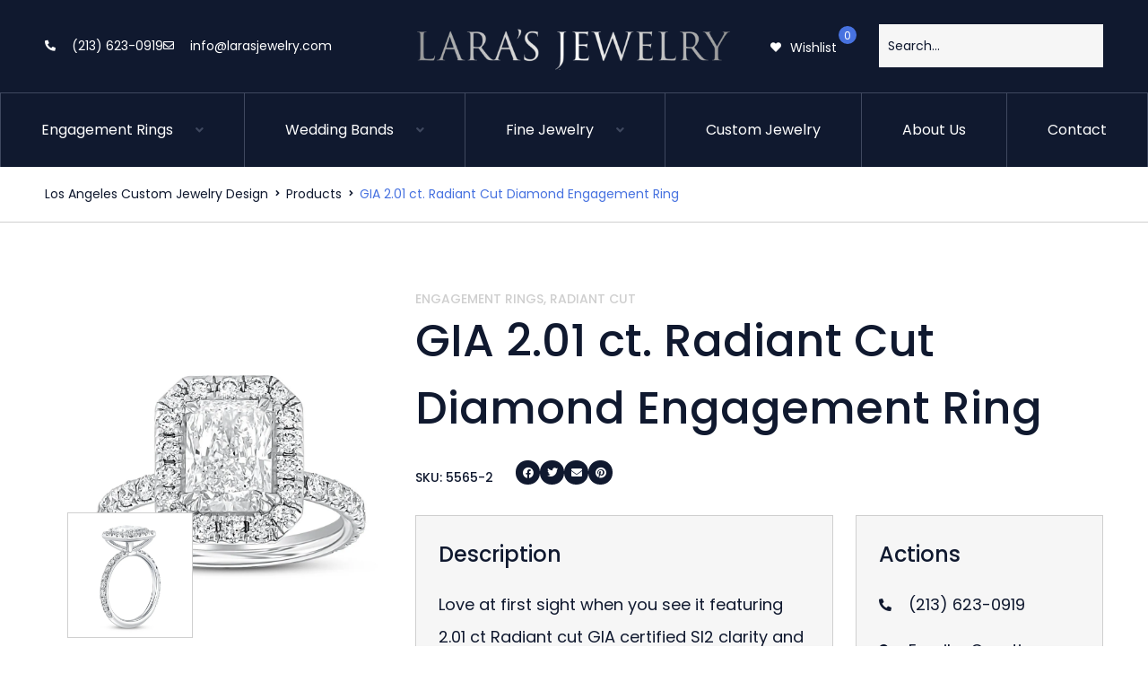

--- FILE ---
content_type: text/html; charset=UTF-8
request_url: https://larasjewelry.com/product/gia-2-02-ct-radiant-cut-diamond-engagement-ring/
body_size: 27510
content:
<!doctype html><html lang="en-US" prefix="og: https://ogp.me/ns#"><head><meta charset="UTF-8"><meta name="viewport" content="width=device-width, initial-scale=1"><link rel="profile" href="https://gmpg.org/xfn/11"> <!-- Search Engine Optimization by Rank Math - https://rankmath.com/ --><title>GIA 2.01 Ct. Radiant Cut Diamond Engagement Ring | Lara&#039;s Jewelry</title><link rel="stylesheet" id="siteground-optimizer-combined-css-6b81b6fccf7cb656254dee6e44bb2a19" href="https://larasjewelry.com/wp-content/uploads/siteground-optimizer-assets/siteground-optimizer-combined-css-6b81b6fccf7cb656254dee6e44bb2a19.css" media="all" /><link rel="preload" href="https://larasjewelry.com/wp-content/uploads/siteground-optimizer-assets/siteground-optimizer-combined-css-6b81b6fccf7cb656254dee6e44bb2a19.css" as="style"><meta name="description" content="Love at first sight when you see it featuring 2.01 ct Radiant cut GIA certified SI2 clarity and G color with 0.93 ct round cut diamonds set in 14 kt white gold."/><meta name="robots" content="follow, index, max-snippet:-1, max-video-preview:-1, max-image-preview:large"/><link rel="canonical" href="https://larasjewelry.com/product/gia-2-02-ct-radiant-cut-diamond-engagement-ring/" /><meta property="og:locale" content="en_US" /><meta property="og:type" content="product" /><meta property="og:title" content="GIA 2.01 Ct. Radiant Cut Diamond Engagement Ring | Lara&#039;s Jewelry" /><meta property="og:description" content="Love at first sight when you see it featuring 2.01 ct Radiant cut GIA certified SI2 clarity and G color with 0.93 ct round cut diamonds set in 14 kt white gold." /><meta property="og:url" content="https://larasjewelry.com/product/gia-2-02-ct-radiant-cut-diamond-engagement-ring/" /><meta property="og:site_name" content="Lara&#039;s Jewelry" /><meta property="og:updated_time" content="2022-06-26T16:36:29+00:00" /><meta property="og:image" content="https://larasjewelry.com/wp-content/uploads/2021/03/22_a.jpg" /><meta property="og:image:secure_url" content="https://larasjewelry.com/wp-content/uploads/2021/03/22_a.jpg" /><meta property="og:image:width" content="1000" /><meta property="og:image:height" content="1000" /><meta property="og:image:alt" content="GIA 2.01 ct. Radiant Cut Diamond Engagement Ring" /><meta property="og:image:type" content="image/jpeg" /><meta property="product:price:amount" content="23750" /><meta property="product:price:currency" content="USD" /><meta property="product:availability" content="instock" /><meta name="twitter:card" content="summary_large_image" /><meta name="twitter:title" content="GIA 2.01 Ct. Radiant Cut Diamond Engagement Ring | Lara&#039;s Jewelry" /><meta name="twitter:description" content="Love at first sight when you see it featuring 2.01 ct Radiant cut GIA certified SI2 clarity and G color with 0.93 ct round cut diamonds set in 14 kt white gold." /><meta name="twitter:image" content="https://larasjewelry.com/wp-content/uploads/2021/03/22_a.jpg" /><meta name="twitter:label1" content="Price" /><meta name="twitter:data1" content="&#036;23,750.00" /><meta name="twitter:label2" content="Availability" /><meta name="twitter:data2" content="In stock" /> <script type="application/ld+json" class="rank-math-schema">{"@context":"https://schema.org","@graph":[{"@type":"Place","@id":"https://larasjewelry.com/#place","address":{"@type":"PostalAddress","streetAddress":"550 South Hill St Suite 570","addressLocality":"Los Angeles","addressRegion":"California","postalCode":"90013","addressCountry":"USA"}},{"@type":["JewelryStore","Organization"],"@id":"https://larasjewelry.com/#organization","name":"Lara's Jewelry in Los Angeles, CA","url":"https://larasjewelry.com","email":"info@larasjewelry.com","address":{"@type":"PostalAddress","streetAddress":"550 South Hill St Suite 570","addressLocality":"Los Angeles","addressRegion":"California","postalCode":"90013","addressCountry":"USA"},"logo":{"@type":"ImageObject","@id":"https://larasjewelry.com/#logo","url":"https://larasjewelry.com/wp-content/uploads/2021/06/Laras-Logo.jpg","contentUrl":"https://larasjewelry.com/wp-content/uploads/2021/06/Laras-Logo.jpg","caption":"Lara's Jewelry in Los Angeles, CA","inLanguage":"en-US","width":"1080","height":"1080"},"priceRange":"$$$$","openingHours":["Monday,Tuesday,Wednesday,Thursday,Friday,Saturday 10:00-17:00"],"location":{"@id":"https://larasjewelry.com/#place"},"image":{"@id":"https://larasjewelry.com/#logo"},"telephone":"+1-213-623-0919"},{"@type":"WebSite","@id":"https://larasjewelry.com/#website","url":"https://larasjewelry.com","name":"Lara's Jewelry in Los Angeles, CA","publisher":{"@id":"https://larasjewelry.com/#organization"},"inLanguage":"en-US"},{"@type":"ImageObject","@id":"https://larasjewelry.com/wp-content/uploads/2021/03/22_a.jpg","url":"https://larasjewelry.com/wp-content/uploads/2021/03/22_a.jpg","width":"1000","height":"1000","inLanguage":"en-US"},{"@type":"ItemPage","@id":"https://larasjewelry.com/product/gia-2-02-ct-radiant-cut-diamond-engagement-ring/#webpage","url":"https://larasjewelry.com/product/gia-2-02-ct-radiant-cut-diamond-engagement-ring/","name":"GIA 2.01 Ct. Radiant Cut Diamond Engagement Ring | Lara&#039;s Jewelry","datePublished":"2021-03-31T17:14:22+00:00","dateModified":"2022-06-26T16:36:29+00:00","isPartOf":{"@id":"https://larasjewelry.com/#website"},"primaryImageOfPage":{"@id":"https://larasjewelry.com/wp-content/uploads/2021/03/22_a.jpg"},"inLanguage":"en-US"},{"@type":"Product","name":"GIA 2.01 ct. Radiant Cut Diamond Engagement Ring | Lara&#039;s Jewelry","description":"Love at first sight when you see it featuring 2.01 ct Radiant cut GIA certified SI2 clarity and G color with 0.93 ct round cut diamonds set in 14 kt white gold.","sku":"5565-2","category":"Engagement Rings","mainEntityOfPage":{"@id":"https://larasjewelry.com/product/gia-2-02-ct-radiant-cut-diamond-engagement-ring/#webpage"},"image":[{"@type":"ImageObject","url":"https://larasjewelry.com/wp-content/uploads/2021/03/22_a.jpg","height":"1000","width":"1000"}],"offers":{"@type":"Offer","price":"23750.00","priceCurrency":"USD","priceValidUntil":"2027-12-31","availability":"https://schema.org/InStock","itemCondition":"NewCondition","url":"https://larasjewelry.com/product/gia-2-02-ct-radiant-cut-diamond-engagement-ring/","seller":{"@type":"Organization","@id":"https://larasjewelry.com/","name":"Lara's Jewelry in Los Angeles, CA","url":"https://larasjewelry.com","logo":"https://larasjewelry.com/wp-content/uploads/2021/06/Laras-Logo.jpg"}},"color":"G","additionalProperty":[{"@type":"PropertyValue","name":"pa_cut","value":"Radiant"},{"@type":"PropertyValue","name":"pa_clarity","value":"SI2"},{"@type":"PropertyValue","name":"pa_certification","value":"GIA"},{"@type":"PropertyValue","name":"pa_center-carat","value":"2.01 ct."},{"@type":"PropertyValue","name":"pa_metal","value":"White Gold"},{"@type":"PropertyValue","name":"pa_style","value":"Halo"},{"@type":"PropertyValue","name":"pa_cut-grade","value":"Very Good"},{"@type":"PropertyValue","name":"pa_side-diamonds-carat","value":"0.93 ct"}],"@id":"https://larasjewelry.com/product/gia-2-02-ct-radiant-cut-diamond-engagement-ring/#richSnippet"}]}</script> <!-- /Rank Math WordPress SEO plugin --><link rel="alternate" type="application/rss+xml" title="Lara&#039;s Jewelry &raquo; Feed" href="https://larasjewelry.com/feed/" /><link rel="alternate" type="application/rss+xml" title="Lara&#039;s Jewelry &raquo; Comments Feed" href="https://larasjewelry.com/comments/feed/" /><link rel="alternate" type="application/rss+xml" title="Lara&#039;s Jewelry &raquo; GIA 2.01 ct. Radiant Cut Diamond Engagement Ring Comments Feed" href="https://larasjewelry.com/product/gia-2-02-ct-radiant-cut-diamond-engagement-ring/feed/" /><link rel="alternate" title="oEmbed (JSON)" type="application/json+oembed" href="https://larasjewelry.com/wp-json/oembed/1.0/embed?url=https%3A%2F%2Flarasjewelry.com%2Fproduct%2Fgia-2-02-ct-radiant-cut-diamond-engagement-ring%2F" /><link rel="alternate" title="oEmbed (XML)" type="text/xml+oembed" href="https://larasjewelry.com/wp-json/oembed/1.0/embed?url=https%3A%2F%2Flarasjewelry.com%2Fproduct%2Fgia-2-02-ct-radiant-cut-diamond-engagement-ring%2F&#038;format=xml" /> <style id='wp-img-auto-sizes-contain-inline-css'> img:is([sizes=auto i],[sizes^="auto," i]){contain-intrinsic-size:3000px 1500px}
/*# sourceURL=wp-img-auto-sizes-contain-inline-css */ </style> <style id='wp-emoji-styles-inline-css'> img.wp-smiley, img.emoji {
 display: inline !important;
 border: none !important;
 box-shadow: none !important;
 height: 1em !important;
 width: 1em !important;
 margin: 0 0.07em !important;
 vertical-align: -0.1em !important;
 background: none !important;
 padding: 0 !important;
 }
/*# sourceURL=wp-emoji-styles-inline-css */ </style> <style id='global-styles-inline-css'> :root{--wp--preset--aspect-ratio--square: 1;--wp--preset--aspect-ratio--4-3: 4/3;--wp--preset--aspect-ratio--3-4: 3/4;--wp--preset--aspect-ratio--3-2: 3/2;--wp--preset--aspect-ratio--2-3: 2/3;--wp--preset--aspect-ratio--16-9: 16/9;--wp--preset--aspect-ratio--9-16: 9/16;--wp--preset--color--black: #000000;--wp--preset--color--cyan-bluish-gray: #abb8c3;--wp--preset--color--white: #ffffff;--wp--preset--color--pale-pink: #f78da7;--wp--preset--color--vivid-red: #cf2e2e;--wp--preset--color--luminous-vivid-orange: #ff6900;--wp--preset--color--luminous-vivid-amber: #fcb900;--wp--preset--color--light-green-cyan: #7bdcb5;--wp--preset--color--vivid-green-cyan: #00d084;--wp--preset--color--pale-cyan-blue: #8ed1fc;--wp--preset--color--vivid-cyan-blue: #0693e3;--wp--preset--color--vivid-purple: #9b51e0;--wp--preset--gradient--vivid-cyan-blue-to-vivid-purple: linear-gradient(135deg,rgb(6,147,227) 0%,rgb(155,81,224) 100%);--wp--preset--gradient--light-green-cyan-to-vivid-green-cyan: linear-gradient(135deg,rgb(122,220,180) 0%,rgb(0,208,130) 100%);--wp--preset--gradient--luminous-vivid-amber-to-luminous-vivid-orange: linear-gradient(135deg,rgb(252,185,0) 0%,rgb(255,105,0) 100%);--wp--preset--gradient--luminous-vivid-orange-to-vivid-red: linear-gradient(135deg,rgb(255,105,0) 0%,rgb(207,46,46) 100%);--wp--preset--gradient--very-light-gray-to-cyan-bluish-gray: linear-gradient(135deg,rgb(238,238,238) 0%,rgb(169,184,195) 100%);--wp--preset--gradient--cool-to-warm-spectrum: linear-gradient(135deg,rgb(74,234,220) 0%,rgb(151,120,209) 20%,rgb(207,42,186) 40%,rgb(238,44,130) 60%,rgb(251,105,98) 80%,rgb(254,248,76) 100%);--wp--preset--gradient--blush-light-purple: linear-gradient(135deg,rgb(255,206,236) 0%,rgb(152,150,240) 100%);--wp--preset--gradient--blush-bordeaux: linear-gradient(135deg,rgb(254,205,165) 0%,rgb(254,45,45) 50%,rgb(107,0,62) 100%);--wp--preset--gradient--luminous-dusk: linear-gradient(135deg,rgb(255,203,112) 0%,rgb(199,81,192) 50%,rgb(65,88,208) 100%);--wp--preset--gradient--pale-ocean: linear-gradient(135deg,rgb(255,245,203) 0%,rgb(182,227,212) 50%,rgb(51,167,181) 100%);--wp--preset--gradient--electric-grass: linear-gradient(135deg,rgb(202,248,128) 0%,rgb(113,206,126) 100%);--wp--preset--gradient--midnight: linear-gradient(135deg,rgb(2,3,129) 0%,rgb(40,116,252) 100%);--wp--preset--font-size--small: 13px;--wp--preset--font-size--medium: 20px;--wp--preset--font-size--large: 36px;--wp--preset--font-size--x-large: 42px;--wp--preset--spacing--20: 0.44rem;--wp--preset--spacing--30: 0.67rem;--wp--preset--spacing--40: 1rem;--wp--preset--spacing--50: 1.5rem;--wp--preset--spacing--60: 2.25rem;--wp--preset--spacing--70: 3.38rem;--wp--preset--spacing--80: 5.06rem;--wp--preset--shadow--natural: 6px 6px 9px rgba(0, 0, 0, 0.2);--wp--preset--shadow--deep: 12px 12px 50px rgba(0, 0, 0, 0.4);--wp--preset--shadow--sharp: 6px 6px 0px rgba(0, 0, 0, 0.2);--wp--preset--shadow--outlined: 6px 6px 0px -3px rgb(255, 255, 255), 6px 6px rgb(0, 0, 0);--wp--preset--shadow--crisp: 6px 6px 0px rgb(0, 0, 0);}:root { --wp--style--global--content-size: 800px;--wp--style--global--wide-size: 1200px; }:where(body) { margin: 0; }.wp-site-blocks > .alignleft { float: left; margin-right: 2em; }.wp-site-blocks > .alignright { float: right; margin-left: 2em; }.wp-site-blocks > .aligncenter { justify-content: center; margin-left: auto; margin-right: auto; }:where(.wp-site-blocks) > * { margin-block-start: 24px; margin-block-end: 0; }:where(.wp-site-blocks) > :first-child { margin-block-start: 0; }:where(.wp-site-blocks) > :last-child { margin-block-end: 0; }:root { --wp--style--block-gap: 24px; }:root :where(.is-layout-flow) > :first-child{margin-block-start: 0;}:root :where(.is-layout-flow) > :last-child{margin-block-end: 0;}:root :where(.is-layout-flow) > *{margin-block-start: 24px;margin-block-end: 0;}:root :where(.is-layout-constrained) > :first-child{margin-block-start: 0;}:root :where(.is-layout-constrained) > :last-child{margin-block-end: 0;}:root :where(.is-layout-constrained) > *{margin-block-start: 24px;margin-block-end: 0;}:root :where(.is-layout-flex){gap: 24px;}:root :where(.is-layout-grid){gap: 24px;}.is-layout-flow > .alignleft{float: left;margin-inline-start: 0;margin-inline-end: 2em;}.is-layout-flow > .alignright{float: right;margin-inline-start: 2em;margin-inline-end: 0;}.is-layout-flow > .aligncenter{margin-left: auto !important;margin-right: auto !important;}.is-layout-constrained > .alignleft{float: left;margin-inline-start: 0;margin-inline-end: 2em;}.is-layout-constrained > .alignright{float: right;margin-inline-start: 2em;margin-inline-end: 0;}.is-layout-constrained > .aligncenter{margin-left: auto !important;margin-right: auto !important;}.is-layout-constrained > :where(:not(.alignleft):not(.alignright):not(.alignfull)){max-width: var(--wp--style--global--content-size);margin-left: auto !important;margin-right: auto !important;}.is-layout-constrained > .alignwide{max-width: var(--wp--style--global--wide-size);}body .is-layout-flex{display: flex;}.is-layout-flex{flex-wrap: wrap;align-items: center;}.is-layout-flex > :is(*, div){margin: 0;}body .is-layout-grid{display: grid;}.is-layout-grid > :is(*, div){margin: 0;}body{padding-top: 0px;padding-right: 0px;padding-bottom: 0px;padding-left: 0px;}a:where(:not(.wp-element-button)){text-decoration: underline;}:root :where(.wp-element-button, .wp-block-button__link){background-color: #32373c;border-width: 0;color: #fff;font-family: inherit;font-size: inherit;font-style: inherit;font-weight: inherit;letter-spacing: inherit;line-height: inherit;padding-top: calc(0.667em + 2px);padding-right: calc(1.333em + 2px);padding-bottom: calc(0.667em + 2px);padding-left: calc(1.333em + 2px);text-decoration: none;text-transform: inherit;}.has-black-color{color: var(--wp--preset--color--black) !important;}.has-cyan-bluish-gray-color{color: var(--wp--preset--color--cyan-bluish-gray) !important;}.has-white-color{color: var(--wp--preset--color--white) !important;}.has-pale-pink-color{color: var(--wp--preset--color--pale-pink) !important;}.has-vivid-red-color{color: var(--wp--preset--color--vivid-red) !important;}.has-luminous-vivid-orange-color{color: var(--wp--preset--color--luminous-vivid-orange) !important;}.has-luminous-vivid-amber-color{color: var(--wp--preset--color--luminous-vivid-amber) !important;}.has-light-green-cyan-color{color: var(--wp--preset--color--light-green-cyan) !important;}.has-vivid-green-cyan-color{color: var(--wp--preset--color--vivid-green-cyan) !important;}.has-pale-cyan-blue-color{color: var(--wp--preset--color--pale-cyan-blue) !important;}.has-vivid-cyan-blue-color{color: var(--wp--preset--color--vivid-cyan-blue) !important;}.has-vivid-purple-color{color: var(--wp--preset--color--vivid-purple) !important;}.has-black-background-color{background-color: var(--wp--preset--color--black) !important;}.has-cyan-bluish-gray-background-color{background-color: var(--wp--preset--color--cyan-bluish-gray) !important;}.has-white-background-color{background-color: var(--wp--preset--color--white) !important;}.has-pale-pink-background-color{background-color: var(--wp--preset--color--pale-pink) !important;}.has-vivid-red-background-color{background-color: var(--wp--preset--color--vivid-red) !important;}.has-luminous-vivid-orange-background-color{background-color: var(--wp--preset--color--luminous-vivid-orange) !important;}.has-luminous-vivid-amber-background-color{background-color: var(--wp--preset--color--luminous-vivid-amber) !important;}.has-light-green-cyan-background-color{background-color: var(--wp--preset--color--light-green-cyan) !important;}.has-vivid-green-cyan-background-color{background-color: var(--wp--preset--color--vivid-green-cyan) !important;}.has-pale-cyan-blue-background-color{background-color: var(--wp--preset--color--pale-cyan-blue) !important;}.has-vivid-cyan-blue-background-color{background-color: var(--wp--preset--color--vivid-cyan-blue) !important;}.has-vivid-purple-background-color{background-color: var(--wp--preset--color--vivid-purple) !important;}.has-black-border-color{border-color: var(--wp--preset--color--black) !important;}.has-cyan-bluish-gray-border-color{border-color: var(--wp--preset--color--cyan-bluish-gray) !important;}.has-white-border-color{border-color: var(--wp--preset--color--white) !important;}.has-pale-pink-border-color{border-color: var(--wp--preset--color--pale-pink) !important;}.has-vivid-red-border-color{border-color: var(--wp--preset--color--vivid-red) !important;}.has-luminous-vivid-orange-border-color{border-color: var(--wp--preset--color--luminous-vivid-orange) !important;}.has-luminous-vivid-amber-border-color{border-color: var(--wp--preset--color--luminous-vivid-amber) !important;}.has-light-green-cyan-border-color{border-color: var(--wp--preset--color--light-green-cyan) !important;}.has-vivid-green-cyan-border-color{border-color: var(--wp--preset--color--vivid-green-cyan) !important;}.has-pale-cyan-blue-border-color{border-color: var(--wp--preset--color--pale-cyan-blue) !important;}.has-vivid-cyan-blue-border-color{border-color: var(--wp--preset--color--vivid-cyan-blue) !important;}.has-vivid-purple-border-color{border-color: var(--wp--preset--color--vivid-purple) !important;}.has-vivid-cyan-blue-to-vivid-purple-gradient-background{background: var(--wp--preset--gradient--vivid-cyan-blue-to-vivid-purple) !important;}.has-light-green-cyan-to-vivid-green-cyan-gradient-background{background: var(--wp--preset--gradient--light-green-cyan-to-vivid-green-cyan) !important;}.has-luminous-vivid-amber-to-luminous-vivid-orange-gradient-background{background: var(--wp--preset--gradient--luminous-vivid-amber-to-luminous-vivid-orange) !important;}.has-luminous-vivid-orange-to-vivid-red-gradient-background{background: var(--wp--preset--gradient--luminous-vivid-orange-to-vivid-red) !important;}.has-very-light-gray-to-cyan-bluish-gray-gradient-background{background: var(--wp--preset--gradient--very-light-gray-to-cyan-bluish-gray) !important;}.has-cool-to-warm-spectrum-gradient-background{background: var(--wp--preset--gradient--cool-to-warm-spectrum) !important;}.has-blush-light-purple-gradient-background{background: var(--wp--preset--gradient--blush-light-purple) !important;}.has-blush-bordeaux-gradient-background{background: var(--wp--preset--gradient--blush-bordeaux) !important;}.has-luminous-dusk-gradient-background{background: var(--wp--preset--gradient--luminous-dusk) !important;}.has-pale-ocean-gradient-background{background: var(--wp--preset--gradient--pale-ocean) !important;}.has-electric-grass-gradient-background{background: var(--wp--preset--gradient--electric-grass) !important;}.has-midnight-gradient-background{background: var(--wp--preset--gradient--midnight) !important;}.has-small-font-size{font-size: var(--wp--preset--font-size--small) !important;}.has-medium-font-size{font-size: var(--wp--preset--font-size--medium) !important;}.has-large-font-size{font-size: var(--wp--preset--font-size--large) !important;}.has-x-large-font-size{font-size: var(--wp--preset--font-size--x-large) !important;}
:root :where(.wp-block-pullquote){font-size: 1.5em;line-height: 1.6;}
/*# sourceURL=global-styles-inline-css */ </style><link rel='stylesheet' id='woocommerce-smallscreen-css' href='https://larasjewelry.com/wp-content/plugins/woocommerce/assets/css/woocommerce-smallscreen.min.css?ver=10.4.3' media='only screen and (max-width: 768px)' /> <style id='woocommerce-inline-inline-css'> .woocommerce form .form-row .required { visibility: visible; }
/*# sourceURL=woocommerce-inline-inline-css */ </style><link rel='stylesheet' id='jet-menu-general-css' href='https://larasjewelry.com/wp-content/uploads/jet-menu/jet-menu-general.min.css?ver=1629910648' media='all' /> <style id='jet-woo-builder-inline-css'> @font-face {
 font-family: "WooCommerce";
 src: url("https://larasjewelry.com/wp-content/plugins/woocommerce/assets/fonts/WooCommerce.eot");
 src: url("https://larasjewelry.com/wp-content/plugins/woocommerce/assets/fonts/WooCommerce.eot?#iefix") format("embedded-opentype"),
 url("https://larasjewelry.com/wp-content/plugins/woocommerce/assets/fonts/WooCommerce.woff") format("woff"),
 url("https://larasjewelry.com/wp-content/plugins/woocommerce/assets/fonts/WooCommerce.ttf") format("truetype"),
 url("https://larasjewelry.com/wp-content/plugins/woocommerce/assets/fonts/WooCommerce.svg#WooCommerce") format("svg");
 font-weight: normal;
 font-style: normal;
 }
/*# sourceURL=jet-woo-builder-inline-css */ </style> <script src="https://larasjewelry.com/wp-includes/js/jquery/jquery.min.js?ver=3.7.1" id="jquery-core-js"></script> <script id="wc-add-to-cart-js-extra"> var wc_add_to_cart_params = {"ajax_url":"/wp-admin/admin-ajax.php","wc_ajax_url":"/?wc-ajax=%%endpoint%%&elementor_page_id=1287","i18n_view_cart":"View cart","cart_url":"https://larasjewelry.com/cart/","is_cart":"","cart_redirect_after_add":"no"};
//# sourceURL=wc-add-to-cart-js-extra </script> <script id="wc-single-product-js-extra"> var wc_single_product_params = {"i18n_required_rating_text":"Please select a rating","i18n_rating_options":["1 of 5 stars","2 of 5 stars","3 of 5 stars","4 of 5 stars","5 of 5 stars"],"i18n_product_gallery_trigger_text":"View full-screen image gallery","review_rating_required":"yes","flexslider":{"rtl":false,"animation":"slide","smoothHeight":true,"directionNav":false,"controlNav":"thumbnails","slideshow":false,"animationSpeed":500,"animationLoop":false,"allowOneSlide":false},"zoom_enabled":"1","zoom_options":[],"photoswipe_enabled":"1","photoswipe_options":{"shareEl":false,"closeOnScroll":false,"history":false,"hideAnimationDuration":0,"showAnimationDuration":0},"flexslider_enabled":"1"};
//# sourceURL=wc-single-product-js-extra </script> <script id="woocommerce-js-extra"> var woocommerce_params = {"ajax_url":"/wp-admin/admin-ajax.php","wc_ajax_url":"/?wc-ajax=%%endpoint%%&elementor_page_id=1287","i18n_password_show":"Show password","i18n_password_hide":"Hide password"};
//# sourceURL=woocommerce-js-extra </script><link rel="https://api.w.org/" href="https://larasjewelry.com/wp-json/" /><link rel="alternate" title="JSON" type="application/json" href="https://larasjewelry.com/wp-json/wp/v2/product/1287" /><link rel="EditURI" type="application/rsd+xml" title="RSD" href="https://larasjewelry.com/xmlrpc.php?rsd" /><meta name="generator" content="WordPress 6.9" /><link rel='shortlink' href='https://larasjewelry.com/?p=1287' /><meta name="description" content="Love at first sight when you see it featuring 2.01 ct Radiant cut GIA certified SI2 clarity and G color with 0.93 ct round cut diamonds set in 14 kt white gold."> <noscript><style>.woocommerce-product-gallery{ opacity: 1 !important; }</style></noscript><meta name="generator" content="Elementor 3.34.3; features: additional_custom_breakpoints; settings: css_print_method-external, google_font-enabled, font_display-auto"> <style> .jet-cw-add-to-cart {
 display: none;
}
a.mobile-link.mobile-top-level-link {
 padding: 20px 15px 20px 15px;
 width: 100%;
}
.jet-mobile-menu .jet-dropdown-arrow {
 padding: 30px;
}
a.mobile-link.mobile-sub-level-link {
 padding: 20px 15px 20px 15px;
 width: 100%;
}
.jet-mobile-menu__item-inner {
 border-bottom: 1px solid var(--e-global-color-0f98d5b);
}
 .active-tab {
 opacity: 1 !important;
}
 .jet-tabs__control {
 opacity: .4;
}
.blogContent ol, ul {
 margin-bottom: 25px;
}
.blogContent li {
 padding-bottom: 25px;
}
a.woocommerce-product-gallery__trigger {
 display: none;
} </style> <style> .e-con.e-parent:nth-of-type(n+4):not(.e-lazyloaded):not(.e-no-lazyload),
 .e-con.e-parent:nth-of-type(n+4):not(.e-lazyloaded):not(.e-no-lazyload) * {
 background-image: none !important;
 }
 @media screen and (max-height: 1024px) {
 .e-con.e-parent:nth-of-type(n+3):not(.e-lazyloaded):not(.e-no-lazyload),
 .e-con.e-parent:nth-of-type(n+3):not(.e-lazyloaded):not(.e-no-lazyload) * {
 background-image: none !important;
 }
 }
 @media screen and (max-height: 640px) {
 .e-con.e-parent:nth-of-type(n+2):not(.e-lazyloaded):not(.e-no-lazyload),
 .e-con.e-parent:nth-of-type(n+2):not(.e-lazyloaded):not(.e-no-lazyload) * {
 background-image: none !important;
 }
 } </style><link rel="icon" href="https://larasjewelry.com/wp-content/uploads/2021/07/cropped-diamond-1-32x32.png" sizes="32x32" /><link rel="icon" href="https://larasjewelry.com/wp-content/uploads/2021/07/cropped-diamond-1-192x192.png" sizes="192x192" /><link rel="apple-touch-icon" href="https://larasjewelry.com/wp-content/uploads/2021/07/cropped-diamond-1-180x180.png" /><meta name="msapplication-TileImage" content="https://larasjewelry.com/wp-content/uploads/2021/07/cropped-diamond-1-270x270.png" /></head><body class="wp-singular product-template-default single single-product postid-1287 wp-embed-responsive wp-theme-hello-elementor theme-hello-elementor woocommerce woocommerce-page woocommerce-no-js hello-elementor-default jet-desktop-menu-active elementor-default elementor-template-full-width elementor-kit-260 elementor-page-351"> <a class="skip-link screen-reader-text" href="#content">Skip to content</a><div data-elementor-type="header" data-elementor-id="271" class="elementor elementor-271 elementor-location-header"><div class="elementor-section-wrap"><section class="elementor-section elementor-top-section elementor-element elementor-element-509c0a3 elementor-hidden-tablet elementor-hidden-phone elementor-section-boxed elementor-section-height-default elementor-section-height-default" data-id="509c0a3" data-element_type="section" data-settings="{&quot;background_background&quot;:&quot;classic&quot;}"><div class="elementor-container elementor-column-gap-default"><div class="elementor-column elementor-col-100 elementor-top-column elementor-element elementor-element-ec72c0b" data-id="ec72c0b" data-element_type="column"><div class="elementor-widget-wrap elementor-element-populated"><section class="elementor-section elementor-inner-section elementor-element elementor-element-393b57b elementor-section-boxed elementor-section-height-default elementor-section-height-default" data-id="393b57b" data-element_type="section"><div class="elementor-container elementor-column-gap-default"><div class="elementor-column elementor-col-33 elementor-inner-column elementor-element elementor-element-ca4640f" data-id="ca4640f" data-element_type="column"><div class="elementor-widget-wrap elementor-element-populated"><div class="elementor-element elementor-element-385584a elementor-align-start elementor-icon-list--layout-inline elementor-list-item-link-full_width elementor-widget elementor-widget-icon-list" data-id="385584a" data-element_type="widget" data-widget_type="icon-list.default"><div class="elementor-widget-container"><ul class="elementor-icon-list-items elementor-inline-items"><li class="elementor-icon-list-item elementor-inline-item"> <span class="elementor-icon-list-icon"> <i aria-hidden="true" class="fas fa-phone-alt"></i> </span> <span class="elementor-icon-list-text">(213) 623-0919</span></li><li class="elementor-icon-list-item elementor-inline-item"> <span class="elementor-icon-list-icon"> <i aria-hidden="true" class="far fa-envelope"></i> </span> <span class="elementor-icon-list-text">info@larasjewelry.com</span></li></ul></div></div></div></div><div class="elementor-column elementor-col-33 elementor-inner-column elementor-element elementor-element-4de7a3c" data-id="4de7a3c" data-element_type="column"><div class="elementor-widget-wrap elementor-element-populated"><div class="elementor-element elementor-element-737f4fc elementor-widget elementor-widget-image" data-id="737f4fc" data-element_type="widget" data-widget_type="image.default"><div class="elementor-widget-container"> <a href="https://larasjewelry.com"> <img fetchpriority="high" width="800" height="120" src="https://larasjewelry.com/wp-content/uploads/2021/02/Lara-Logo-1024x154.png" class="attachment-large size-large wp-image-274" alt="" srcset="https://larasjewelry.com/wp-content/uploads/2021/02/Lara-Logo-1024x154.png 1024w, https://larasjewelry.com/wp-content/uploads/2021/02/Lara-Logo-300x45.png 300w, https://larasjewelry.com/wp-content/uploads/2021/02/Lara-Logo-768x116.png 768w, https://larasjewelry.com/wp-content/uploads/2021/02/Lara-Logo-600x90.png 600w, https://larasjewelry.com/wp-content/uploads/2021/02/Lara-Logo.png 1300w" sizes="(max-width: 800px) 100vw, 800px" /> </a></div></div></div></div><div class="elementor-column elementor-col-33 elementor-inner-column elementor-element elementor-element-64f1f79" data-id="64f1f79" data-element_type="column"><div class="elementor-widget-wrap elementor-element-populated"><div class="elementor-element elementor-element-3c6d907 elementor-widget__width-initial elementor-widget elementor-widget-jet-wishlist-count-button" data-id="3c6d907" data-element_type="widget" data-widget_type="jet-wishlist-count-button.default"><div class="elementor-widget-container"><div class="jet-wishlist-count-button jet-cw"><div class="jet-wishlist-count-button__wrapper"> <a href="https://larasjewelry.com/wishlist/" class="jet-wishlist-count-button__link jet-wishlist-count-button--icon-left jet-wishlist-count-button--count-top-right" data-widget-type="jet-wishlist-count-button" data-widget-id="3c6d907"><div class="jet-wishlist-count-button__content"> <span class="jet-wishlist-count-button__icon jet-cw-icon"><i aria-hidden="true" class="fas fa-heart"></i></span><span class="jet-wishlist-count-button__label">Wishlist</span><div class="jet-wishlist-count-button__count"><span>0</span></div></div> </a></div></div></div></div><div class="elementor-element elementor-element-9f52020 elementor-widget__width-initial elementor-widget elementor-widget-jet-search" data-id="9f52020" data-element_type="widget" data-widget_type="jet-search.default"><div class="elementor-widget-container"><div class="elementor-jet-search jet-blocks"><div class="jet-search"><form role="search" method="get" class="jet-search__form" action="https://larasjewelry.com/"> <label class="jet-search__label"> <input type="search" class="jet-search__field" placeholder="Search..." value="" name="s" /> </label> <input type="hidden" name="post_type" value="product" /></form></div></div></div></div></div></div></div></section></div></div></div></section><section class="elementor-section elementor-top-section elementor-element elementor-element-2e8180f elementor-hidden-tablet elementor-hidden-phone elementor-section-boxed elementor-section-height-default elementor-section-height-default" data-id="2e8180f" data-element_type="section" data-settings="{&quot;background_background&quot;:&quot;classic&quot;,&quot;sticky&quot;:&quot;top&quot;,&quot;sticky_on&quot;:[&quot;desktop&quot;],&quot;sticky_offset&quot;:0,&quot;sticky_effects_offset&quot;:0}"><div class="elementor-container elementor-column-gap-default"><div class="elementor-column elementor-col-100 elementor-top-column elementor-element elementor-element-3c9ccdc" data-id="3c9ccdc" data-element_type="column"><div class="elementor-widget-wrap elementor-element-populated"><div class="elementor-element elementor-element-12457ab elementor-widget elementor-widget-jet-mega-menu" data-id="12457ab" data-element_type="widget" data-widget_type="jet-mega-menu.default"><div class="elementor-widget-container"><div class="menu-main-menu-container"><div class="jet-menu-container"><div class="jet-menu-inner"><ul class="jet-menu jet-menu--animation-type-move-up"><li id="jet-menu-item-482" class="jet-menu-item jet-menu-item-type-custom jet-menu-item-object-custom jet-menu-item-has-children jet-no-roll-up jet-mega-menu-item jet-regular-item jet-menu-item-has-children jet-menu-item-482"><a href="https://larasjewelry.com/product-category/engagement-rings/" class="top-level-link"><div class="jet-menu-item-wrapper"><div class="jet-menu-title">Engagement Rings</div><i class="jet-dropdown-arrow fa fa-angle-down"></i></div></a><div class="jet-sub-mega-menu" data-template-id="490"><div data-elementor-type="wp-post" data-elementor-id="490" class="elementor elementor-490"><nav class="elementor-section elementor-top-section elementor-element elementor-element-b073a1d elementor-section-boxed elementor-section-height-default elementor-section-height-default" data-id="b073a1d" data-element_type="section" data-settings="{&quot;background_background&quot;:&quot;classic&quot;}"><div class="elementor-container elementor-column-gap-default"><div class="elementor-column elementor-col-100 elementor-top-column elementor-element elementor-element-4f67b96" data-id="4f67b96" data-element_type="column"><div class="elementor-widget-wrap elementor-element-populated"><section class="elementor-section elementor-inner-section elementor-element elementor-element-18f599c elementor-section-boxed elementor-section-height-default elementor-section-height-default" data-id="18f599c" data-element_type="section"><div class="elementor-container elementor-column-gap-default"><div class="elementor-column elementor-col-33 elementor-inner-column elementor-element elementor-element-1af35a9" data-id="1af35a9" data-element_type="column"><div class="elementor-widget-wrap elementor-element-populated"><div class="elementor-element elementor-element-db27959 elementor-widget__width-initial elementor-widget elementor-widget-image" data-id="db27959" data-element_type="widget" data-widget_type="image.default"><div class="elementor-widget-container"> <a href="https://larasjewelry.com/product-category/engagement-rings/brilliant-cut/"> <img width="105" height="105" src="https://larasjewelry.com/wp-content/uploads/2021/02/brilliant-cut.png" class="attachment-medium size-medium wp-image-491" alt="" srcset="https://larasjewelry.com/wp-content/uploads/2021/02/brilliant-cut.png 105w, https://larasjewelry.com/wp-content/uploads/2021/02/brilliant-cut-100x100.png 100w" sizes="(max-width: 105px) 100vw, 105px" /> </a></div></div></div></div><div class="elementor-column elementor-col-33 elementor-inner-column elementor-element elementor-element-0210ba1" data-id="0210ba1" data-element_type="column"><div class="elementor-widget-wrap elementor-element-populated"><div class="elementor-element elementor-element-1b68755 elementor-widget__width-initial elementor-widget elementor-widget-image" data-id="1b68755" data-element_type="widget" data-widget_type="image.default"><div class="elementor-widget-container"> <a href="https://larasjewelry.com/product-category/engagement-rings/cushion-cut/"> <img width="105" height="105" src="https://larasjewelry.com/wp-content/uploads/2021/02/cushion-cut.png" class="attachment-medium size-medium wp-image-492" alt="" srcset="https://larasjewelry.com/wp-content/uploads/2021/02/cushion-cut.png 105w, https://larasjewelry.com/wp-content/uploads/2021/02/cushion-cut-100x100.png 100w" sizes="(max-width: 105px) 100vw, 105px" /> </a></div></div></div></div><div class="elementor-column elementor-col-33 elementor-inner-column elementor-element elementor-element-a2538d4" data-id="a2538d4" data-element_type="column"><div class="elementor-widget-wrap elementor-element-populated"><div class="elementor-element elementor-element-59e2d96 elementor-widget__width-initial elementor-widget elementor-widget-image" data-id="59e2d96" data-element_type="widget" data-widget_type="image.default"><div class="elementor-widget-container"> <a href="https://larasjewelry.com/product-category/engagement-rings/emerald-cut/"> <img loading="lazy" width="105" height="105" src="https://larasjewelry.com/wp-content/uploads/2021/02/emerald-cut.png" class="attachment-medium size-medium wp-image-493" alt="" srcset="https://larasjewelry.com/wp-content/uploads/2021/02/emerald-cut.png 105w, https://larasjewelry.com/wp-content/uploads/2021/02/emerald-cut-100x100.png 100w" sizes="(max-width: 105px) 100vw, 105px" /> </a></div></div></div></div></div></section><section class="elementor-section elementor-inner-section elementor-element elementor-element-7d79aca elementor-section-boxed elementor-section-height-default elementor-section-height-default" data-id="7d79aca" data-element_type="section"><div class="elementor-container elementor-column-gap-default"><div class="elementor-column elementor-col-25 elementor-inner-column elementor-element elementor-element-62f0f12" data-id="62f0f12" data-element_type="column"><div class="elementor-widget-wrap elementor-element-populated"><div class="elementor-element elementor-element-6757441 elementor-widget__width-initial elementor-widget elementor-widget-image" data-id="6757441" data-element_type="widget" data-widget_type="image.default"><div class="elementor-widget-container"> <a href="https://larasjewelry.com/product-category/engagement-rings/oval-cut/"> <img loading="lazy" width="105" height="105" src="https://larasjewelry.com/wp-content/uploads/2021/02/oval-cut.png" class="attachment-medium size-medium wp-image-494" alt="" srcset="https://larasjewelry.com/wp-content/uploads/2021/02/oval-cut.png 105w, https://larasjewelry.com/wp-content/uploads/2021/02/oval-cut-100x100.png 100w" sizes="(max-width: 105px) 100vw, 105px" /> </a></div></div></div></div><div class="elementor-column elementor-col-25 elementor-inner-column elementor-element elementor-element-9c40052" data-id="9c40052" data-element_type="column"><div class="elementor-widget-wrap elementor-element-populated"><div class="elementor-element elementor-element-b419eb3 elementor-widget__width-initial elementor-widget elementor-widget-image" data-id="b419eb3" data-element_type="widget" data-widget_type="image.default"><div class="elementor-widget-container"> <a href="https://larasjewelry.com/product-category/engagement-rings/princess-cut/"> <img loading="lazy" width="105" height="105" src="https://larasjewelry.com/wp-content/uploads/2021/02/princess-cut.png" class="attachment-medium size-medium wp-image-495" alt="" srcset="https://larasjewelry.com/wp-content/uploads/2021/02/princess-cut.png 105w, https://larasjewelry.com/wp-content/uploads/2021/02/princess-cut-100x100.png 100w" sizes="(max-width: 105px) 100vw, 105px" /> </a></div></div></div></div><div class="elementor-column elementor-col-25 elementor-inner-column elementor-element elementor-element-abc54b0" data-id="abc54b0" data-element_type="column"><div class="elementor-widget-wrap elementor-element-populated"><div class="elementor-element elementor-element-767edd0 elementor-widget__width-initial elementor-widget elementor-widget-image" data-id="767edd0" data-element_type="widget" data-widget_type="image.default"><div class="elementor-widget-container"> <a href="https://larasjewelry.com/product-category/engagement-rings/radiant-cut/"> <img loading="lazy" width="105" height="105" src="https://larasjewelry.com/wp-content/uploads/2021/02/radiant-cut.png" class="attachment-medium size-medium wp-image-496" alt="" srcset="https://larasjewelry.com/wp-content/uploads/2021/02/radiant-cut.png 105w, https://larasjewelry.com/wp-content/uploads/2021/02/radiant-cut-100x100.png 100w" sizes="(max-width: 105px) 100vw, 105px" /> </a></div></div></div></div><div class="elementor-column elementor-col-25 elementor-inner-column elementor-element elementor-element-1a155d8" data-id="1a155d8" data-element_type="column"><div class="elementor-widget-wrap elementor-element-populated"><div class="elementor-element elementor-element-e5ec309 elementor-widget__width-initial elementor-widget elementor-widget-image" data-id="e5ec309" data-element_type="widget" data-widget_type="image.default"><div class="elementor-widget-container"> <a href="https://larasjewelry.com/product-category/engagement-rings/pear-cut/"> <img loading="lazy" width="105" height="105" src="https://larasjewelry.com/wp-content/uploads/2021/08/pear-shape.png" class="attachment-medium size-medium wp-image-1526" alt="" srcset="https://larasjewelry.com/wp-content/uploads/2021/08/pear-shape.png 105w, https://larasjewelry.com/wp-content/uploads/2021/08/pear-shape-100x100.png 100w" sizes="(max-width: 105px) 100vw, 105px" /> </a></div></div></div></div></div></section></div></div></div></nav></div></div></li><li id="jet-menu-item-479" class="jet-menu-item jet-menu-item-type-custom jet-menu-item-object-custom jet-menu-item-has-children jet-no-roll-up jet-mega-menu-item jet-mega-menu-position-relative-item jet-regular-item jet-menu-item-has-children jet-menu-item-479"><a href="https://larasjewelry.com/product-category/wedding-bands/" class="top-level-link"><div class="jet-menu-item-wrapper"><div class="jet-menu-title">Wedding Bands</div><i class="jet-dropdown-arrow fa fa-angle-down"></i></div></a><div class="jet-sub-mega-menu" data-template-id="501"><div data-elementor-type="wp-post" data-elementor-id="501" class="elementor elementor-501"><nav class="elementor-section elementor-top-section elementor-element elementor-element-0ce1e42 elementor-section-boxed elementor-section-height-default elementor-section-height-default" data-id="0ce1e42" data-element_type="section" data-settings="{&quot;background_background&quot;:&quot;classic&quot;}"><div class="elementor-container elementor-column-gap-default"><div class="elementor-column elementor-col-100 elementor-top-column elementor-element elementor-element-77cb240" data-id="77cb240" data-element_type="column"><div class="elementor-widget-wrap elementor-element-populated"><section class="elementor-section elementor-inner-section elementor-element elementor-element-4d344e6 elementor-section-boxed elementor-section-height-default elementor-section-height-default" data-id="4d344e6" data-element_type="section"><div class="elementor-container elementor-column-gap-default"><div class="elementor-column elementor-col-50 elementor-inner-column elementor-element elementor-element-62bf66b" data-id="62bf66b" data-element_type="column"><div class="elementor-widget-wrap elementor-element-populated"><div class="elementor-element elementor-element-07896c7 elementor-widget__width-initial elementor-widget elementor-widget-image" data-id="07896c7" data-element_type="widget" data-widget_type="image.default"><div class="elementor-widget-container"> <a href="https://larasjewelry.com/product-category/wedding-bands/womens-bands/"> <img loading="lazy" width="300" height="300" src="https://larasjewelry.com/wp-content/uploads/2020/01/laras_101915_ring_2-300x300.jpg" class="attachment-medium size-medium wp-image-133" alt="" srcset="https://larasjewelry.com/wp-content/uploads/2020/01/laras_101915_ring_2-300x300.jpg 300w, https://larasjewelry.com/wp-content/uploads/2020/01/laras_101915_ring_2-150x150.jpg 150w, https://larasjewelry.com/wp-content/uploads/2020/01/laras_101915_ring_2-768x768.jpg 768w, https://larasjewelry.com/wp-content/uploads/2020/01/laras_101915_ring_2-600x600.jpg 600w, https://larasjewelry.com/wp-content/uploads/2020/01/laras_101915_ring_2-100x100.jpg 100w, https://larasjewelry.com/wp-content/uploads/2020/01/laras_101915_ring_2.jpg 800w" sizes="(max-width: 300px) 100vw, 300px" /> </a></div></div></div></div><div class="elementor-column elementor-col-50 elementor-inner-column elementor-element elementor-element-66cb5b9" data-id="66cb5b9" data-element_type="column"><div class="elementor-widget-wrap elementor-element-populated"><div class="elementor-element elementor-element-1397c7b elementor-widget__width-initial elementor-widget elementor-widget-image" data-id="1397c7b" data-element_type="widget" data-widget_type="image.default"><div class="elementor-widget-container"> <a href="https://larasjewelry.com/product-category/wedding-bands/mens-bands/"> <img loading="lazy" width="300" height="300" src="https://larasjewelry.com/wp-content/uploads/2020/01/Ring-2-300x300.jpg" class="attachment-medium size-medium wp-image-60" alt="" srcset="https://larasjewelry.com/wp-content/uploads/2020/01/Ring-2-300x300.jpg 300w, https://larasjewelry.com/wp-content/uploads/2020/01/Ring-2-150x150.jpg 150w, https://larasjewelry.com/wp-content/uploads/2020/01/Ring-2-768x768.jpg 768w, https://larasjewelry.com/wp-content/uploads/2020/01/Ring-2-600x600.jpg 600w, https://larasjewelry.com/wp-content/uploads/2020/01/Ring-2-100x100.jpg 100w, https://larasjewelry.com/wp-content/uploads/2020/01/Ring-2.jpg 800w" sizes="(max-width: 300px) 100vw, 300px" /> </a></div></div></div></div></div></section></div></div></div></nav></div></div></li><li id="jet-menu-item-471" class="jet-menu-item jet-menu-item-type-custom jet-menu-item-object-custom jet-menu-item-has-children jet-no-roll-up jet-mega-menu-item jet-regular-item jet-menu-item-has-children jet-menu-item-471"><a href="https://larasjewelry.com/product-category/fine-jewelry/" class="top-level-link"><div class="jet-menu-item-wrapper"><div class="jet-menu-title">Fine Jewelry</div><i class="jet-dropdown-arrow fa fa-angle-down"></i></div></a><div class="jet-sub-mega-menu" data-template-id="508"><div data-elementor-type="wp-post" data-elementor-id="508" class="elementor elementor-508"><nav class="elementor-section elementor-top-section elementor-element elementor-element-feb3b98 elementor-section-boxed elementor-section-height-default elementor-section-height-default" data-id="feb3b98" data-element_type="section" data-settings="{&quot;background_background&quot;:&quot;classic&quot;}"><div class="elementor-container elementor-column-gap-default"><div class="elementor-column elementor-col-100 elementor-top-column elementor-element elementor-element-4d1017d" data-id="4d1017d" data-element_type="column"><div class="elementor-widget-wrap elementor-element-populated"><section class="elementor-section elementor-inner-section elementor-element elementor-element-1dc30b5 elementor-section-boxed elementor-section-height-default elementor-section-height-default" data-id="1dc30b5" data-element_type="section"><div class="elementor-container elementor-column-gap-default"><div class="elementor-column elementor-col-25 elementor-inner-column elementor-element elementor-element-632ba46" data-id="632ba46" data-element_type="column"><div class="elementor-widget-wrap elementor-element-populated"><div class="elementor-element elementor-element-c2c51d7 elementor-widget__width-initial elementor-widget elementor-widget-image" data-id="c2c51d7" data-element_type="widget" data-widget_type="image.default"><div class="elementor-widget-container"> <a href="https://larasjewelry.com/product-category/fine-jewelry/earrings/"> <img loading="lazy" width="300" height="300" src="https://larasjewelry.com/wp-content/uploads/2021/02/Hoop-300x300.jpg" class="attachment-medium size-medium wp-image-514" alt="" srcset="https://larasjewelry.com/wp-content/uploads/2021/02/Hoop-300x300.jpg 300w, https://larasjewelry.com/wp-content/uploads/2021/02/Hoop-150x150.jpg 150w, https://larasjewelry.com/wp-content/uploads/2021/02/Hoop-100x100.jpg 100w, https://larasjewelry.com/wp-content/uploads/2021/02/Hoop.jpg 350w" sizes="(max-width: 300px) 100vw, 300px" /> </a></div></div><div class="elementor-element elementor-element-d9f139c elementor-icon-list--layout-inline elementor-align-start elementor-widget__width-initial elementor-list-item-link-full_width elementor-widget elementor-widget-icon-list" data-id="d9f139c" data-element_type="widget" data-widget_type="icon-list.default"><div class="elementor-widget-container"><ul class="elementor-icon-list-items elementor-inline-items"><li class="elementor-icon-list-item elementor-inline-item"> <a href="https://larasjewelry.com/product-category/fine-jewelry/earrings/studs/"> <span class="elementor-icon-list-text">Studs</span> </a></li><li class="elementor-icon-list-item elementor-inline-item"> <a href="https://larasjewelry.com/product-category/fine-jewelry/earrings/hoops/"> <span class="elementor-icon-list-text">Hoops</span> </a></li></ul></div></div></div></div><div class="elementor-column elementor-col-25 elementor-inner-column elementor-element elementor-element-a7e34c4" data-id="a7e34c4" data-element_type="column"><div class="elementor-widget-wrap elementor-element-populated"><div class="elementor-element elementor-element-9b1658f elementor-widget__width-initial elementor-widget elementor-widget-image" data-id="9b1658f" data-element_type="widget" data-widget_type="image.default"><div class="elementor-widget-container"> <a href="https://larasjewelry.com/product-category/fine-jewelry/necklaces/"> <img loading="lazy" width="300" height="300" src="https://larasjewelry.com/wp-content/uploads/2021/02/Diamond-300x300.jpg" class="attachment-medium size-medium wp-image-513" alt="" srcset="https://larasjewelry.com/wp-content/uploads/2021/02/Diamond-300x300.jpg 300w, https://larasjewelry.com/wp-content/uploads/2021/02/Diamond-150x150.jpg 150w, https://larasjewelry.com/wp-content/uploads/2021/02/Diamond-100x100.jpg 100w, https://larasjewelry.com/wp-content/uploads/2021/02/Diamond.jpg 440w" sizes="(max-width: 300px) 100vw, 300px" /> </a></div></div><div class="elementor-element elementor-element-571fabb elementor-icon-list--layout-inline elementor-align-start elementor-widget__width-initial elementor-list-item-link-full_width elementor-widget elementor-widget-icon-list" data-id="571fabb" data-element_type="widget" data-widget_type="icon-list.default"><div class="elementor-widget-container"><ul class="elementor-icon-list-items elementor-inline-items"><li class="elementor-icon-list-item elementor-inline-item"> <a href="https://larasjewelry.com/product-category/fine-jewelry/necklaces/pendants/"> <span class="elementor-icon-list-text">Pendants</span> </a></li></ul></div></div></div></div><div class="elementor-column elementor-col-25 elementor-inner-column elementor-element elementor-element-50884ec" data-id="50884ec" data-element_type="column"><div class="elementor-widget-wrap elementor-element-populated"><div class="elementor-element elementor-element-9ec4a2c elementor-widget__width-initial elementor-widget elementor-widget-image" data-id="9ec4a2c" data-element_type="widget" data-widget_type="image.default"><div class="elementor-widget-container"> <a href="https://larasjewelry.com/product-category/fine-jewelry/statement-rings/"> <img loading="lazy" width="300" height="300" src="https://larasjewelry.com/wp-content/uploads/2020/01/laras_092315_ring_1-300x300.jpg" class="attachment-medium size-medium wp-image-132" alt="" srcset="https://larasjewelry.com/wp-content/uploads/2020/01/laras_092315_ring_1-300x300.jpg 300w, https://larasjewelry.com/wp-content/uploads/2020/01/laras_092315_ring_1-150x150.jpg 150w, https://larasjewelry.com/wp-content/uploads/2020/01/laras_092315_ring_1-768x768.jpg 768w, https://larasjewelry.com/wp-content/uploads/2020/01/laras_092315_ring_1-600x600.jpg 600w, https://larasjewelry.com/wp-content/uploads/2020/01/laras_092315_ring_1-100x100.jpg 100w, https://larasjewelry.com/wp-content/uploads/2020/01/laras_092315_ring_1.jpg 800w" sizes="(max-width: 300px) 100vw, 300px" /> </a></div></div><div class="elementor-element elementor-element-d792d72 elementor-icon-list--layout-inline elementor-align-start elementor-widget__width-initial elementor-list-item-link-full_width elementor-widget elementor-widget-icon-list" data-id="d792d72" data-element_type="widget" data-widget_type="icon-list.default"><div class="elementor-widget-container"><ul class="elementor-icon-list-items elementor-inline-items"><li class="elementor-icon-list-item elementor-inline-item"> <a href="https://larasjewelry.com/product-category/fine-jewelry/statement-rings/womens-rings/"> <span class="elementor-icon-list-text">Women</span> </a></li><li class="elementor-icon-list-item elementor-inline-item"> <a href="https://larasjewelry.com/product-category/fine-jewelry/statement-rings/mens-rings/"> <span class="elementor-icon-list-text">Men</span> </a></li></ul></div></div></div></div><div class="elementor-column elementor-col-25 elementor-inner-column elementor-element elementor-element-7f62ef4" data-id="7f62ef4" data-element_type="column"><div class="elementor-widget-wrap elementor-element-populated"><div class="elementor-element elementor-element-18daeca elementor-widget__width-initial elementor-widget elementor-widget-image" data-id="18daeca" data-element_type="widget" data-widget_type="image.default"><div class="elementor-widget-container"> <a href="https://larasjewelry.com/product-category/fine-jewelry/bracelets/"> <img loading="lazy" width="300" height="300" src="https://larasjewelry.com/wp-content/uploads/2021/02/Bracelet-300x300.jpg" class="attachment-medium size-medium wp-image-512" alt="" srcset="https://larasjewelry.com/wp-content/uploads/2021/02/Bracelet-300x300.jpg 300w, https://larasjewelry.com/wp-content/uploads/2021/02/Bracelet-150x150.jpg 150w, https://larasjewelry.com/wp-content/uploads/2021/02/Bracelet-100x100.jpg 100w, https://larasjewelry.com/wp-content/uploads/2021/02/Bracelet.jpg 350w" sizes="(max-width: 300px) 100vw, 300px" /> </a></div></div><div class="elementor-element elementor-element-d577223 elementor-icon-list--layout-inline elementor-align-start elementor-widget__width-initial elementor-list-item-link-full_width elementor-widget elementor-widget-icon-list" data-id="d577223" data-element_type="widget" data-widget_type="icon-list.default"><div class="elementor-widget-container"><ul class="elementor-icon-list-items elementor-inline-items"><li class="elementor-icon-list-item elementor-inline-item"> <a href="https://larasjewelry.com/product-category/fine-jewelry/bracelets/tennis-bracelets/"> <span class="elementor-icon-list-text">Tennis Bracelets</span> </a></li></ul></div></div></div></div></div></section></div></div></div></nav></div></div></li><li id="jet-menu-item-467" class="jet-menu-item jet-menu-item-type-post_type jet-menu-item-object-page jet-no-roll-up jet-simple-menu-item jet-regular-item jet-menu-item-467"><a href="https://larasjewelry.com/la-custom-jewelry/" class="top-level-link"><div class="jet-menu-item-wrapper"><div class="jet-menu-title">Custom Jewelry</div></div></a></li><li id="jet-menu-item-470" class="jet-menu-item jet-menu-item-type-post_type jet-menu-item-object-page jet-no-roll-up jet-simple-menu-item jet-regular-item jet-menu-item-470"><a href="https://larasjewelry.com/about/" class="top-level-link"><div class="jet-menu-item-wrapper"><div class="jet-menu-title">About Us</div></div></a></li><li id="jet-menu-item-466" class="jet-menu-item jet-menu-item-type-post_type jet-menu-item-object-page jet-no-roll-up jet-simple-menu-item jet-regular-item jet-menu-item-466"><a href="https://larasjewelry.com/contact/" class="top-level-link"><div class="jet-menu-item-wrapper"><div class="jet-menu-title">Contact</div></div></a></li></ul></div></div></div></div></div></div></div></div></section><section class="elementor-section elementor-top-section elementor-element elementor-element-684613a elementor-hidden-desktop elementor-section-boxed elementor-section-height-default elementor-section-height-default" data-id="684613a" data-element_type="section" data-settings="{&quot;background_background&quot;:&quot;classic&quot;}"><div class="elementor-container elementor-column-gap-default"><div class="elementor-column elementor-col-100 elementor-top-column elementor-element elementor-element-92d1838" data-id="92d1838" data-element_type="column"><div class="elementor-widget-wrap elementor-element-populated"><section class="elementor-section elementor-inner-section elementor-element elementor-element-1cc3d1c elementor-section-boxed elementor-section-height-default elementor-section-height-default" data-id="1cc3d1c" data-element_type="section"><div class="elementor-container elementor-column-gap-default"><div class="elementor-column elementor-col-50 elementor-inner-column elementor-element elementor-element-59fb21a" data-id="59fb21a" data-element_type="column"><div class="elementor-widget-wrap elementor-element-populated"><div class="elementor-element elementor-element-30bf04e elementor-widget elementor-widget-jet-mega-menu" data-id="30bf04e" data-element_type="widget" data-widget_type="jet-mega-menu.default"><div class="elementor-widget-container"><div  id="jet-mobile-menu-6978b13f27a9b" class="jet-mobile-menu jet-mobile-menu--location-wp-nav" data-menu-id="87" data-menu-options="{&quot;menuUniqId&quot;:&quot;6978b13f27a9b&quot;,&quot;menuId&quot;:&quot;87&quot;,&quot;mobileMenuId&quot;:false,&quot;location&quot;:&quot;wp-nav&quot;,&quot;menuLocation&quot;:false,&quot;menuLayout&quot;:&quot;slide-out&quot;,&quot;togglePosition&quot;:&quot;default&quot;,&quot;menuPosition&quot;:&quot;left&quot;,&quot;headerTemplate&quot;:&quot;706&quot;,&quot;beforeTemplate&quot;:&quot;&quot;,&quot;afterTemplate&quot;:&quot;717&quot;,&quot;useBreadcrumb&quot;:true,&quot;breadcrumbPath&quot;:&quot;full&quot;,&quot;toggleText&quot;:&quot;&quot;,&quot;toggleLoader&quot;:false,&quot;backText&quot;:&quot;Back&quot;,&quot;itemIconVisible&quot;:true,&quot;itemBadgeVisible&quot;:false,&quot;itemDescVisible&quot;:false,&quot;loaderColor&quot;:&quot;#4772E0&quot;,&quot;subTrigger&quot;:&quot;item&quot;,&quot;subOpenLayout&quot;:&quot;slide-in&quot;,&quot;closeAfterNavigate&quot;:true}"> <mobile-menu></mobile-menu><div class="jet-mobile-menu__refs"><div ref="toggleClosedIcon"><i class="fas fa-bars"></i></div><div ref="toggleOpenedIcon"><i class="fas fa-times"></i></div><div ref="closeIcon"><i class="fas fa-times"></i></div><div ref="backIcon"><i class="fas fa-angle-left"></i></div><div ref="dropdownIcon"><i class="fas fa-angle-right"></i></div><div ref="dropdownOpenedIcon"><i class="fas fa-angle-down"></i></div><div ref="breadcrumbIcon"><i class="fas fa-angle-right"></i></div></div></div></div></div></div></div><div class="elementor-column elementor-col-50 elementor-inner-column elementor-element elementor-element-f8a5e92" data-id="f8a5e92" data-element_type="column"><div class="elementor-widget-wrap elementor-element-populated"><div class="elementor-element elementor-element-b660a4f elementor-widget elementor-widget-image" data-id="b660a4f" data-element_type="widget" data-widget_type="image.default"><div class="elementor-widget-container"> <a href="https://larasjewelry.com"> <img fetchpriority="high" width="800" height="120" src="https://larasjewelry.com/wp-content/uploads/2021/02/Lara-Logo-1024x154.png" class="attachment-large size-large wp-image-274" alt="" srcset="https://larasjewelry.com/wp-content/uploads/2021/02/Lara-Logo-1024x154.png 1024w, https://larasjewelry.com/wp-content/uploads/2021/02/Lara-Logo-300x45.png 300w, https://larasjewelry.com/wp-content/uploads/2021/02/Lara-Logo-768x116.png 768w, https://larasjewelry.com/wp-content/uploads/2021/02/Lara-Logo-600x90.png 600w, https://larasjewelry.com/wp-content/uploads/2021/02/Lara-Logo.png 1300w" sizes="(max-width: 800px) 100vw, 800px" /> </a></div></div></div></div></div></section><section class="elementor-section elementor-inner-section elementor-element elementor-element-7962413 elementor-section-boxed elementor-section-height-default elementor-section-height-default" data-id="7962413" data-element_type="section"><div class="elementor-container elementor-column-gap-default"><div class="elementor-column elementor-col-50 elementor-inner-column elementor-element elementor-element-2ba0917" data-id="2ba0917" data-element_type="column"><div class="elementor-widget-wrap elementor-element-populated"><div class="elementor-element elementor-element-651ae4c elementor-widget__width-initial elementor-widget-tablet__width-inherit elementor-widget-mobile__width-inherit elementor-widget elementor-widget-jet-search" data-id="651ae4c" data-element_type="widget" data-widget_type="jet-search.default"><div class="elementor-widget-container"><div class="elementor-jet-search jet-blocks"><div class="jet-search"><form role="search" method="get" class="jet-search__form" action="https://larasjewelry.com/"> <label class="jet-search__label"> <input type="search" class="jet-search__field" placeholder="Search..." value="" name="s" /> </label> <input type="hidden" name="post_type" value="product" /></form></div></div></div></div></div></div><div class="elementor-column elementor-col-50 elementor-inner-column elementor-element elementor-element-5361dc8" data-id="5361dc8" data-element_type="column"><div class="elementor-widget-wrap elementor-element-populated"><div class="elementor-element elementor-element-a82b5a1 elementor-widget__width-initial elementor-widget-tablet__width-auto elementor-widget-mobile__width-auto elementor-widget elementor-widget-jet-wishlist-count-button" data-id="a82b5a1" data-element_type="widget" data-widget_type="jet-wishlist-count-button.default"><div class="elementor-widget-container"><div class="jet-wishlist-count-button jet-cw"><div class="jet-wishlist-count-button__wrapper"> <a href="https://larasjewelry.com/wishlist/" class="jet-wishlist-count-button__link jet-wishlist-count-button--icon-left jet-wishlist-count-button--count-top-right" data-widget-type="jet-wishlist-count-button" data-widget-id="a82b5a1"><div class="jet-wishlist-count-button__content"> <span class="jet-wishlist-count-button__icon jet-cw-icon"><i aria-hidden="true" class="fas fa-heart"></i></span><span class="jet-wishlist-count-button__label"></span><div class="jet-wishlist-count-button__count"><span>0</span></div></div> </a></div></div></div></div><div class="elementor-element elementor-element-50d4576 elementor-tablet-align-justify elementor-widget__width-auto elementor-widget-tablet__width-auto elementor-widget-mobile__width-auto elementor-widget elementor-widget-button" data-id="50d4576" data-element_type="widget" data-widget_type="button.default"><div class="elementor-widget-container"><div class="elementor-button-wrapper"> <a class="elementor-button elementor-button-link elementor-size-sm" href="#"> <span class="elementor-button-content-wrapper"> <span class="elementor-button-icon"> <i aria-hidden="true" class="fas fa-phone-alt"></i> </span> </span> </a></div></div></div></div></div></div></section></div></div></div></section></div></div><div class="woocommerce-notices-wrapper"></div><div data-elementor-type="product" data-elementor-id="351" class="elementor elementor-351 elementor-location-single post-1287 product type-product status-publish has-post-thumbnail product_cat-engagement-rings product_cat-radiant-cut first instock sale shipping-taxable purchasable product-type-simple product"><div class="elementor-section-wrap"><section class="elementor-section elementor-top-section elementor-element elementor-element-e09302e elementor-section-boxed elementor-section-height-default elementor-section-height-default" data-id="e09302e" data-element_type="section" data-settings="{&quot;background_background&quot;:&quot;classic&quot;}"><div class="elementor-container elementor-column-gap-default"><div class="elementor-column elementor-col-100 elementor-top-column elementor-element elementor-element-2f072f0" data-id="2f072f0" data-element_type="column"><div class="elementor-widget-wrap elementor-element-populated"><div class="elementor-element elementor-element-d653c93 jet-breadcrumbs-align-left jet-breadcrumbs-align-mobile-center elementor-widget elementor-widget-jet-breadcrumbs" data-id="d653c93" data-element_type="widget" data-widget_type="jet-breadcrumbs.default"><div class="elementor-widget-container"><div class="elementor-jet-breadcrumbs jet-blocks"><div class="jet-breadcrumbs"><div class="jet-breadcrumbs__content"><div class="jet-breadcrumbs__wrap"><div class="jet-breadcrumbs__item"><a href="https://larasjewelry.com/" class="jet-breadcrumbs__item-link is-home" rel="home" title="Los Angeles Custom Jewelry Design">Los Angeles Custom Jewelry Design</a></div><div class="jet-breadcrumbs__item"><div class="jet-breadcrumbs__item-sep"><span class="jet-blocks-icon"><i aria-hidden="true" class="fas fa-angle-right"></i></span></div></div><div class="jet-breadcrumbs__item"><a href="https://larasjewelry.com/shop/" class="jet-breadcrumbs__item-link" rel="tag" title="Products">Products</a></div><div class="jet-breadcrumbs__item"><div class="jet-breadcrumbs__item-sep"><span class="jet-blocks-icon"><i aria-hidden="true" class="fas fa-angle-right"></i></span></div></div><div class="jet-breadcrumbs__item"><span class="jet-breadcrumbs__item-target">GIA 2.01 ct. Radiant Cut Diamond Engagement Ring</span></div></div></div></div></div></div></div></div></div></div></section><section class="elementor-section elementor-top-section elementor-element elementor-element-2816617 elementor-section-height-min-height elementor-section-items-stretch elementor-section-boxed elementor-section-height-default" data-id="2816617" data-element_type="section" data-settings="{&quot;background_background&quot;:&quot;classic&quot;}"><div class="elementor-container elementor-column-gap-default"><div class="jet-sticky-column elementor-column elementor-col-50 elementor-top-column elementor-element elementor-element-3b89b0f" data-jet-settings="{&quot;id&quot;:&quot;3b89b0f&quot;,&quot;sticky&quot;:true,&quot;topSpacing&quot;:25,&quot;bottomSpacing&quot;:25,&quot;stickyOn&quot;:[&quot;tablet&quot;]}" data-id="3b89b0f" data-element_type="column"><div class="elementor-widget-wrap elementor-element-populated"><div class="elementor-element elementor-element-681d3ef elementor-widget elementor-widget-image" data-id="681d3ef" data-element_type="widget" data-widget_type="image.default"><div class="elementor-widget-container"> <a href="https://larasjewelry.com/wp-content/uploads/2021/03/22_a.jpg" data-elementor-open-lightbox="yes" data-e-action-hash="#elementor-action%3Aaction%3Dlightbox%26settings%3DeyJpZCI6IjEyOTAiLCJ1cmwiOiJodHRwczpcL1wvbGFyYXNqZXdlbHJ5LmNvbVwvd3AtY29udGVudFwvdXBsb2Fkc1wvMjAyMVwvMDNcLzIyX2EuanBnIn0%3D"> <img loading="lazy" width="768" height="768" src="https://larasjewelry.com/wp-content/uploads/2021/03/22_a-768x768.jpg" class="attachment-medium_large size-medium_large wp-image-1290" alt="" srcset="https://larasjewelry.com/wp-content/uploads/2021/03/22_a-768x768.jpg 768w, https://larasjewelry.com/wp-content/uploads/2021/03/22_a-300x300.jpg 300w, https://larasjewelry.com/wp-content/uploads/2021/03/22_a-150x150.jpg 150w, https://larasjewelry.com/wp-content/uploads/2021/03/22_a-600x600.jpg 600w, https://larasjewelry.com/wp-content/uploads/2021/03/22_a-100x100.jpg 100w, https://larasjewelry.com/wp-content/uploads/2021/03/22_a.jpg 1000w" sizes="(max-width: 768px) 100vw, 768px" /> </a></div></div><div class="elementor-element elementor-element-0a9fe8b elementor-widget__width-auto elementor-widget-tablet__width-inherit elementor-widget elementor-widget-image" data-id="0a9fe8b" data-element_type="widget" data-widget_type="image.default"><div class="elementor-widget-container"> <a href="https://larasjewelry.com/wp-content/uploads/2021/03/22_b.jpg" data-elementor-open-lightbox="yes" data-e-action-hash="#elementor-action%3Aaction%3Dlightbox%26settings%3DeyJpZCI6IjEyODkiLCJ1cmwiOiJodHRwczpcL1wvbGFyYXNqZXdlbHJ5LmNvbVwvd3AtY29udGVudFwvdXBsb2Fkc1wvMjAyMVwvMDNcLzIyX2IuanBnIn0%3D"> <img loading="lazy" width="800" height="800" src="https://larasjewelry.com/wp-content/uploads/2021/03/22_b.jpg" class="attachment-large size-large wp-image-1289" alt="" srcset="https://larasjewelry.com/wp-content/uploads/2021/03/22_b.jpg 1000w, https://larasjewelry.com/wp-content/uploads/2021/03/22_b-300x300.jpg 300w, https://larasjewelry.com/wp-content/uploads/2021/03/22_b-150x150.jpg 150w, https://larasjewelry.com/wp-content/uploads/2021/03/22_b-768x768.jpg 768w, https://larasjewelry.com/wp-content/uploads/2021/03/22_b-600x600.jpg 600w, https://larasjewelry.com/wp-content/uploads/2021/03/22_b-100x100.jpg 100w" sizes="(max-width: 800px) 100vw, 800px" /> </a></div></div></div></div><div class="elementor-column elementor-col-50 elementor-top-column elementor-element elementor-element-3d5256d" data-id="3d5256d" data-element_type="column"><div class="elementor-widget-wrap elementor-element-populated"><section class="elementor-section elementor-inner-section elementor-element elementor-element-edba7f7 elementor-section-boxed elementor-section-height-default elementor-section-height-default" data-id="edba7f7" data-element_type="section"><div class="elementor-container elementor-column-gap-default"><div class="elementor-column elementor-col-100 elementor-inner-column elementor-element elementor-element-cec6ba3" data-id="cec6ba3" data-element_type="column"><div class="elementor-widget-wrap elementor-element-populated"><div class="elementor-element elementor-element-fb76b5b elementor-widget elementor-widget-heading" data-id="fb76b5b" data-element_type="widget" data-widget_type="heading.default"><div class="elementor-widget-container"><h2 class="elementor-heading-title elementor-size-default"><a href="https://larasjewelry.com/product-category/engagement-rings/" rel="tag">Engagement Rings</a>, <a href="https://larasjewelry.com/product-category/engagement-rings/radiant-cut/" rel="tag">Radiant Cut</a></h2></div></div><div class="elementor-element elementor-element-dfbd83d elementor-widget elementor-widget-heading" data-id="dfbd83d" data-element_type="widget" data-widget_type="heading.default"><div class="elementor-widget-container"><h1 class="elementor-heading-title elementor-size-default">GIA 2.01 ct. Radiant Cut Diamond Engagement Ring</h1></div></div><div class="elementor-element elementor-element-2b9fae1 elementor-widget__width-auto elementor-widget elementor-widget-heading" data-id="2b9fae1" data-element_type="widget" data-widget_type="heading.default"><div class="elementor-widget-container"> <span class="elementor-heading-title elementor-size-default">SKU: 5565-2</span></div></div><div class="elementor-element elementor-element-999fcad elementor-share-buttons--view-icon elementor-share-buttons--skin-flat elementor-share-buttons--shape-circle elementor-share-buttons--color-custom elementor-widget__width-auto elementor-grid-0 elementor-widget elementor-widget-share-buttons" data-id="999fcad" data-element_type="widget" data-widget_type="share-buttons.default"><div class="elementor-widget-container"><div class="elementor-grid"><div class="elementor-grid-item"><div class="elementor-share-btn elementor-share-btn_facebook" tabindex="0" aria-label="Share on facebook"> <span class="elementor-share-btn__icon"> <i class="fab fa-facebook" aria-hidden="true"></i> </span></div></div><div class="elementor-grid-item"><div class="elementor-share-btn elementor-share-btn_twitter" tabindex="0" aria-label="Share on twitter"> <span class="elementor-share-btn__icon"> <i class="fab fa-twitter" aria-hidden="true"></i> </span></div></div><div class="elementor-grid-item"><div class="elementor-share-btn elementor-share-btn_email" tabindex="0" aria-label="Share on email"> <span class="elementor-share-btn__icon"> <i class="fas fa-envelope" aria-hidden="true"></i> </span></div></div><div class="elementor-grid-item"><div class="elementor-share-btn elementor-share-btn_pinterest" tabindex="0" aria-label="Share on pinterest"> <span class="elementor-share-btn__icon"> <i class="fab fa-pinterest" aria-hidden="true"></i> </span></div></div></div></div></div></div></div></div></section><section class="elementor-section elementor-inner-section elementor-element elementor-element-ab89adf elementor-section-boxed elementor-section-height-default elementor-section-height-default" data-id="ab89adf" data-element_type="section"><div class="elementor-container elementor-column-gap-default"><div class="elementor-column elementor-col-50 elementor-inner-column elementor-element elementor-element-6965e95" data-id="6965e95" data-element_type="column" data-settings="{&quot;background_background&quot;:&quot;classic&quot;}"><div class="elementor-widget-wrap elementor-element-populated"><div class="elementor-element elementor-element-d66fa6c elementor-widget elementor-widget-heading" data-id="d66fa6c" data-element_type="widget" data-widget_type="heading.default"><div class="elementor-widget-container"><h3 class="elementor-heading-title elementor-size-default">Description</h3></div></div><div class="elementor-element elementor-element-fdef1a7 elementor-widget elementor-widget-text-editor" data-id="fdef1a7" data-element_type="widget" data-widget_type="text-editor.default"><div class="elementor-widget-container"> Love at first sight when you see it featuring 2.01 ct Radiant cut GIA certified SI2 clarity and G color with 0.93 ct round cut diamonds set in 14 kt white gold.</div></div><div class="elementor-element elementor-element-6b14bff elementor-widget elementor-widget-woocommerce-product-price" data-id="6b14bff" data-element_type="widget" data-widget_type="woocommerce-product-price.default"><div class="elementor-widget-container"><p class="price"><del aria-hidden="true"><span class="woocommerce-Price-amount amount"><bdi><span class="woocommerce-Price-currencySymbol">&#36;</span>37,500.00</bdi></span></del> <span class="screen-reader-text">Original price was: &#036;37,500.00.</span><ins aria-hidden="true"><span class="woocommerce-Price-amount amount"><bdi><span class="woocommerce-Price-currencySymbol">&#36;</span>23,750.00</bdi></span></ins><span class="screen-reader-text">Current price is: &#036;23,750.00.</span></p></div></div><div class="elementor-element elementor-element-5372798 elementor-align-justify elementor-widget__width-initial elementor-widget-tablet__width-inherit elementor-widget-mobile__width-initial elementor-widget elementor-widget-button" data-id="5372798" data-element_type="widget" data-widget_type="button.default"><div class="elementor-widget-container"><div class="elementor-button-wrapper"> <a class="elementor-button elementor-button-link elementor-size-sm" href="#elementor-action%3Aaction%3Dpopup%3Aopen%26settings%3DeyJpZCI6IjMzNiIsInRvZ2dsZSI6ZmFsc2V9"> <span class="elementor-button-content-wrapper"> <span class="elementor-button-icon"> <i aria-hidden="true" class="far fa-calendar-alt"></i> </span> <span class="elementor-button-text">See In Person</span> </span> </a></div></div></div><div class="elementor-element elementor-element-1e4b504 elementor-widget__width-initial elementor-widget-tablet__width-inherit elementor-widget-mobile__width-initial elementor-widget elementor-widget-jet-wishlist-button" data-id="1e4b504" data-element_type="widget" data-widget_type="jet-wishlist-button.default"><div class="elementor-widget-container"><div class="jet-wishlist-button jet-cw"><div class="jet-wishlist-button__container"> <a href="#" class="jet-wishlist-button__link jet-wishlist-button__link--icon-left" data-widget-type="jet-wishlist-button" data-product-id="1287" data-widget-id="1e4b504"><div class="jet-wishlist-button__plane jet-wishlist-button__plane-normal"></div><div class="jet-wishlist-button__plane jet-wishlist-button__plane-added"></div><div class="jet-wishlist-button__state jet-wishlist-button__state-normal"> <span class="jet-wishlist-button__icon jet-cw-icon"><i aria-hidden="true" class="far fa-heart"></i></span><span class="jet-wishlist-button__label">+ Wishlist</span></div><div class="jet-wishlist-button__state jet-wishlist-button__state-added"> <span class="jet-wishlist-button__icon jet-cw-icon"><i aria-hidden="true" class="fas fa-check"></i></span><span class="jet-wishlist-button__label">Added</span></div> </a></div></div></div></div></div></div><div class="elementor-column elementor-col-50 elementor-inner-column elementor-element elementor-element-101529e" data-id="101529e" data-element_type="column" data-settings="{&quot;background_background&quot;:&quot;classic&quot;}"><div class="elementor-widget-wrap elementor-element-populated"><div class="elementor-element elementor-element-f06208c elementor-widget elementor-widget-heading" data-id="f06208c" data-element_type="widget" data-widget_type="heading.default"><div class="elementor-widget-container"><h3 class="elementor-heading-title elementor-size-default">Actions</h3></div></div><div class="elementor-element elementor-element-ff9c8c8 elementor-mobile-align-center elementor-icon-list--layout-traditional elementor-list-item-link-full_width elementor-widget elementor-widget-icon-list" data-id="ff9c8c8" data-element_type="widget" data-widget_type="icon-list.default"><div class="elementor-widget-container"><ul class="elementor-icon-list-items"><li class="elementor-icon-list-item"> <a href="tel:2136230919"> <span class="elementor-icon-list-icon"> <i aria-hidden="true" class="fas fa-phone-alt"></i> </span> <span class="elementor-icon-list-text">(213) 623-0919</span> </a></li><li class="elementor-icon-list-item"> <a href="#elementor-action%3Aaction%3Dpopup%3Aopen%26settings%3DeyJpZCI6IjM0NCIsInRvZ2dsZSI6ZmFsc2V9"> <span class="elementor-icon-list-icon"> <i aria-hidden="true" class="fas fa-question"></i> </span> <span class="elementor-icon-list-text">Email a Question</span> </a></li><li class="elementor-icon-list-item"> <a href="#elementor-action%3Aaction%3Dpopup%3Aopen%26settings%3DeyJpZCI6IjQxMiIsInRvZ2dsZSI6ZmFsc2V9"> <span class="elementor-icon-list-icon"> <i aria-hidden="true" class="far fa-gem"></i> </span> <span class="elementor-icon-list-text">Customize Jewelry</span> </a></li><li class="elementor-icon-list-item"> <a href="#elementor-action%3Aaction%3Dpopup%3Aopen%26settings%3DeyJpZCI6IjQxOCIsInRvZ2dsZSI6ZmFsc2V9"> <span class="elementor-icon-list-icon"> <i aria-hidden="true" class="far fa-comment"></i> </span> <span class="elementor-icon-list-text">Forward to a Friend</span> </a></li></ul></div></div></div></div></div></section><div class="elementor-element elementor-element-8256fa4 elementor-icon-list--layout-inline elementor-mobile-align-center elementor-list-item-link-full_width elementor-widget elementor-widget-icon-list" data-id="8256fa4" data-element_type="widget" data-widget_type="icon-list.default"><div class="elementor-widget-container"><ul class="elementor-icon-list-items elementor-inline-items"><li class="elementor-icon-list-item elementor-inline-item"> <a href="#elementor-action%3Aaction%3Dpopup%3Aopen%26settings%3DeyJpZCI6IjU3OCIsInRvZ2dsZSI6ZmFsc2V9"> <span class="elementor-icon-list-icon"> <i aria-hidden="true" class="far fa-eye"></i> </span> <span class="elementor-icon-list-text">View GIA Certification.</span> </a></li><li class="elementor-icon-list-item elementor-inline-item"> <a href="#elementor-action%3Aaction%3Dpopup%3Aopen%26settings%3DeyJpZCI6IjU4MiIsInRvZ2dsZSI6ZmFsc2V9"> <span class="elementor-icon-list-icon"> <i aria-hidden="true" class="fas fa-star"></i> </span> <span class="elementor-icon-list-text">Lara's Guarantee</span> </a></li></ul></div></div></div></div></div></section><section class="elementor-section elementor-top-section elementor-element elementor-element-fd82047 elementor-section-height-min-height elementor-section-items-stretch elementor-section-boxed elementor-section-height-default" data-id="fd82047" data-element_type="section" data-settings="{&quot;background_background&quot;:&quot;classic&quot;}"><div class="elementor-container elementor-column-gap-default"><div class="elementor-column elementor-col-100 elementor-top-column elementor-element elementor-element-b4b5012" data-id="b4b5012" data-element_type="column"><div class="elementor-widget-wrap"></div></div></div></section><section class="elementor-section elementor-top-section elementor-element elementor-element-b7a7af8 elementor-section-height-min-height elementor-section-items-stretch elementor-section-boxed elementor-section-height-default" data-id="b7a7af8" data-element_type="section" data-settings="{&quot;background_background&quot;:&quot;classic&quot;}"><div class="elementor-container elementor-column-gap-default"><div class="elementor-column elementor-col-100 elementor-top-column elementor-element elementor-element-32bd254" data-id="32bd254" data-element_type="column"><div class="elementor-widget-wrap elementor-element-populated"><div class="elementor-element elementor-element-656acfc elementor-cta--layout-image-right elementor-cta--valign-middle elementor-widget__width-initial elementor-cta--mobile-layout-image-above elementor-widget-tablet__width-inherit elementor-cta--skin-classic elementor-animated-content elementor-bg-transform elementor-bg-transform-zoom-in elementor-widget elementor-widget-call-to-action" data-id="656acfc" data-element_type="widget" data-widget_type="call-to-action.default"><div class="elementor-widget-container"> <a class="elementor-cta" href="https://larasjewelry.com/la-custom-jewelry/"><div class="elementor-cta__bg-wrapper"><div class="elementor-cta__bg elementor-bg" style="background-image: url(https://larasjewelry.com/wp-content/uploads/2020/01/laras_101915_ring_2.jpg);"></div><div class="elementor-cta__bg-overlay"></div></div><div class="elementor-cta__content"><h3 class="elementor-cta__title elementor-cta__content-item elementor-content-item">Create a Custom Design</h3><div class="elementor-cta__description elementor-cta__content-item elementor-content-item"> Already have an idea in mind? Get a quote.</div><div class="elementor-cta__button-wrapper elementor-cta__content-item elementor-content-item "> <span class="elementor-cta__button elementor-button elementor-size-sm"> Get a Quote Now </span></div></div> </a></div></div><div class="elementor-element elementor-element-f31ed04 elementor-cta--layout-image-right elementor-cta--valign-middle elementor-widget__width-initial elementor-cta--mobile-layout-image-above elementor-widget-tablet__width-inherit elementor-cta--skin-classic elementor-animated-content elementor-bg-transform elementor-bg-transform-zoom-in elementor-widget elementor-widget-call-to-action" data-id="f31ed04" data-element_type="widget" data-widget_type="call-to-action.default"><div class="elementor-widget-container"> <a class="elementor-cta" href="#elementor-action%3Aaction%3Dpopup%3Aopen%26settings%3DeyJpZCI6IjU2OCIsInRvZ2dsZSI6ZmFsc2V9"><div class="elementor-cta__bg-wrapper"><div class="elementor-cta__bg elementor-bg" style="background-image: url(https://larasjewelry.com/wp-content/uploads/2020/01/Ring-1.jpg);"></div><div class="elementor-cta__bg-overlay"></div></div><div class="elementor-cta__content"><h3 class="elementor-cta__title elementor-cta__content-item elementor-content-item">Use an Existing Diamond</h3><div class="elementor-cta__description elementor-cta__content-item elementor-content-item"> Need a custom setting for your diamond?</div><div class="elementor-cta__button-wrapper elementor-cta__content-item elementor-content-item "> <span class="elementor-cta__button elementor-button elementor-size-sm"> Get a Quote Now </span></div></div> </a></div></div><div class="elementor-element elementor-element-0fb9b13 elementor-cta--layout-image-right elementor-cta--valign-middle elementor-widget__width-initial elementor-cta--mobile-layout-image-above elementor-widget-tablet__width-inherit elementor-cta--skin-classic elementor-animated-content elementor-bg-transform elementor-bg-transform-zoom-in elementor-widget elementor-widget-call-to-action" data-id="0fb9b13" data-element_type="widget" data-widget_type="call-to-action.default"><div class="elementor-widget-container"> <a class="elementor-cta" href="https://larasjewelry.com/sell-diamonds/"><div class="elementor-cta__bg-wrapper"><div class="elementor-cta__bg elementor-bg" style="background-image: url(https://larasjewelry.com/wp-content/uploads/2020/01/laras_092315_ring_1.jpg);"></div><div class="elementor-cta__bg-overlay"></div></div><div class="elementor-cta__content"><h3 class="elementor-cta__title elementor-cta__content-item elementor-content-item">Sell Your Diamonds & Gold</h3><div class="elementor-cta__description elementor-cta__content-item elementor-content-item"> Ready to part ways with your diamond?</div><div class="elementor-cta__button-wrapper elementor-cta__content-item elementor-content-item "> <span class="elementor-cta__button elementor-button elementor-size-sm"> Sell Diamonds </span></div></div> </a></div></div></div></div></div></section><section class="elementor-section elementor-top-section elementor-element elementor-element-15b9faf elementor-section-boxed elementor-section-height-default elementor-section-height-default" data-id="15b9faf" data-element_type="section" data-settings="{&quot;background_background&quot;:&quot;classic&quot;}"><div class="elementor-container elementor-column-gap-default"><div class="elementor-column elementor-col-50 elementor-top-column elementor-element elementor-element-8ad5fd4" data-id="8ad5fd4" data-element_type="column"><div class="elementor-widget-wrap elementor-element-populated"><div class="elementor-element elementor-element-8b22162 elementor-view-default elementor-widget elementor-widget-icon" data-id="8b22162" data-element_type="widget" data-widget_type="icon.default"><div class="elementor-widget-container"><div class="elementor-icon-wrapper"><div class="elementor-icon"> <i aria-hidden="true" class="far fa-heart"></i></div></div></div></div><div class="elementor-element elementor-element-1f34b63 elementor-widget elementor-widget-heading" data-id="1f34b63" data-element_type="widget" data-widget_type="heading.default"><div class="elementor-widget-container"><h3 class="elementor-heading-title elementor-size-default">You'll also love:</h3></div></div><div class="elementor-element elementor-element-0b4b393 elementor-widget elementor-widget-text-editor" data-id="0b4b393" data-element_type="widget" data-widget_type="text-editor.default"><div class="elementor-widget-container"> Love the GIA 2.01 ct. Radiant Cut Diamond Engagement Ring? We think you&#8217;ll also love these:</div></div><div class="elementor-element elementor-element-89f5633 elementor-widget-divider--view-line elementor-widget elementor-widget-divider" data-id="89f5633" data-element_type="widget" data-widget_type="divider.default"><div class="elementor-widget-container"><div class="elementor-divider"> <span class="elementor-divider-separator"> </span></div></div></div></div></div><div class="elementor-column elementor-col-50 elementor-top-column elementor-element elementor-element-87a15c0" data-id="87a15c0" data-element_type="column"><div class="elementor-widget-wrap elementor-element-populated"><div class="elementor-element elementor-element-838746c elementor-widget elementor-widget-jet-listing-grid" data-id="838746c" data-element_type="widget" data-settings="{&quot;columns&quot;:&quot;3&quot;,&quot;columns_tablet&quot;:&quot;2&quot;,&quot;columns_mobile&quot;:&quot;1&quot;,&quot;_position&quot;:&quot;&quot;,&quot;jet_tricks_widget_tooltip_background_video_link&quot;:&quot;&quot;,&quot;jet_tricks_widget_tooltip_background_video_start&quot;:&quot;&quot;,&quot;jet_tricks_widget_tooltip_background_video_end&quot;:&quot;&quot;,&quot;jet_tricks_widget_tooltip_background_play_once&quot;:&quot;&quot;,&quot;jet_tricks_widget_tooltip_background_play_on_mobile&quot;:&quot;&quot;,&quot;jet_tricks_widget_tooltip_background_privacy_mode&quot;:&quot;&quot;,&quot;jet_tricks_widget_tooltip_background_slideshow_gallery&quot;:[],&quot;jet_tricks_widget_tooltip_background_slideshow_loop&quot;:&quot;yes&quot;,&quot;jet_tricks_widget_tooltip_background_slideshow_slide_duration&quot;:5000,&quot;jet_tricks_widget_tooltip_background_slideshow_slide_transition&quot;:&quot;fade&quot;,&quot;jet_tricks_widget_tooltip_background_slideshow_transition_duration&quot;:500,&quot;jet_tricks_widget_tooltip_background_slideshow_lazyload&quot;:&quot;&quot;,&quot;jet_tricks_widget_tooltip_background_slideshow_ken_burns&quot;:&quot;&quot;,&quot;jet_tricks_widget_tooltip_background_slideshow_ken_burns_zoom_direction&quot;:&quot;in&quot;,&quot;motion_fx_motion_fx_scrolling&quot;:&quot;&quot;,&quot;motion_fx_translateY_effect&quot;:&quot;&quot;,&quot;motion_fx_translateY_direction&quot;:&quot;&quot;,&quot;motion_fx_translateY_speed&quot;:{&quot;unit&quot;:&quot;px&quot;,&quot;size&quot;:4,&quot;sizes&quot;:[]},&quot;motion_fx_translateY_affectedRange&quot;:{&quot;unit&quot;:&quot;%&quot;,&quot;size&quot;:&quot;&quot;,&quot;sizes&quot;:{&quot;start&quot;:0,&quot;end&quot;:100}},&quot;motion_fx_translateX_effect&quot;:&quot;&quot;,&quot;motion_fx_translateX_direction&quot;:&quot;&quot;,&quot;motion_fx_translateX_speed&quot;:{&quot;unit&quot;:&quot;px&quot;,&quot;size&quot;:4,&quot;sizes&quot;:[]},&quot;motion_fx_translateX_affectedRange&quot;:{&quot;unit&quot;:&quot;%&quot;,&quot;size&quot;:&quot;&quot;,&quot;sizes&quot;:{&quot;start&quot;:0,&quot;end&quot;:100}},&quot;motion_fx_opacity_effect&quot;:&quot;&quot;,&quot;motion_fx_opacity_direction&quot;:&quot;out-in&quot;,&quot;motion_fx_opacity_level&quot;:{&quot;unit&quot;:&quot;px&quot;,&quot;size&quot;:10,&quot;sizes&quot;:[]},&quot;motion_fx_opacity_range&quot;:{&quot;unit&quot;:&quot;%&quot;,&quot;size&quot;:&quot;&quot;,&quot;sizes&quot;:{&quot;start&quot;:20,&quot;end&quot;:80}},&quot;motion_fx_blur_effect&quot;:&quot;&quot;,&quot;motion_fx_blur_direction&quot;:&quot;out-in&quot;,&quot;motion_fx_blur_level&quot;:{&quot;unit&quot;:&quot;px&quot;,&quot;size&quot;:7,&quot;sizes&quot;:[]},&quot;motion_fx_blur_range&quot;:{&quot;unit&quot;:&quot;%&quot;,&quot;size&quot;:&quot;&quot;,&quot;sizes&quot;:{&quot;start&quot;:20,&quot;end&quot;:80}},&quot;motion_fx_rotateZ_effect&quot;:&quot;&quot;,&quot;motion_fx_rotateZ_direction&quot;:&quot;&quot;,&quot;motion_fx_rotateZ_speed&quot;:{&quot;unit&quot;:&quot;px&quot;,&quot;size&quot;:1,&quot;sizes&quot;:[]},&quot;motion_fx_rotateZ_affectedRange&quot;:{&quot;unit&quot;:&quot;%&quot;,&quot;size&quot;:&quot;&quot;,&quot;sizes&quot;:{&quot;start&quot;:0,&quot;end&quot;:100}},&quot;motion_fx_scale_effect&quot;:&quot;&quot;,&quot;motion_fx_scale_direction&quot;:&quot;out-in&quot;,&quot;motion_fx_scale_speed&quot;:{&quot;unit&quot;:&quot;px&quot;,&quot;size&quot;:4,&quot;sizes&quot;:[]},&quot;motion_fx_scale_range&quot;:{&quot;unit&quot;:&quot;%&quot;,&quot;size&quot;:&quot;&quot;,&quot;sizes&quot;:{&quot;start&quot;:20,&quot;end&quot;:80}},&quot;motion_fx_devices&quot;:[&quot;desktop&quot;,&quot;tablet&quot;,&quot;mobile&quot;],&quot;motion_fx_range&quot;:&quot;&quot;,&quot;motion_fx_motion_fx_mouse&quot;:&quot;&quot;,&quot;motion_fx_mouseTrack_effect&quot;:&quot;&quot;,&quot;motion_fx_mouseTrack_direction&quot;:&quot;&quot;,&quot;motion_fx_mouseTrack_speed&quot;:{&quot;unit&quot;:&quot;px&quot;,&quot;size&quot;:1,&quot;sizes&quot;:[]},&quot;motion_fx_tilt_effect&quot;:&quot;&quot;,&quot;motion_fx_tilt_direction&quot;:&quot;&quot;,&quot;motion_fx_tilt_speed&quot;:{&quot;unit&quot;:&quot;px&quot;,&quot;size&quot;:4,&quot;sizes&quot;:[]},&quot;sticky&quot;:&quot;&quot;,&quot;sticky_on&quot;:[&quot;desktop&quot;,&quot;tablet&quot;,&quot;mobile&quot;],&quot;sticky_offset&quot;:0,&quot;sticky_offset_tablet&quot;:&quot;&quot;,&quot;sticky_offset_mobile&quot;:&quot;&quot;,&quot;sticky_effects_offset&quot;:0,&quot;sticky_effects_offset_tablet&quot;:&quot;&quot;,&quot;sticky_effects_offset_mobile&quot;:&quot;&quot;,&quot;sticky_parent&quot;:&quot;&quot;,&quot;_animation&quot;:&quot;&quot;,&quot;_animation_tablet&quot;:&quot;&quot;,&quot;_animation_mobile&quot;:&quot;&quot;,&quot;_animation_delay&quot;:&quot;&quot;,&quot;_transform_rotateZ_effect&quot;:{&quot;unit&quot;:&quot;px&quot;,&quot;size&quot;:&quot;&quot;,&quot;sizes&quot;:[]},&quot;_transform_rotateZ_effect_tablet&quot;:{&quot;unit&quot;:&quot;deg&quot;,&quot;size&quot;:&quot;&quot;,&quot;sizes&quot;:[]},&quot;_transform_rotateZ_effect_mobile&quot;:{&quot;unit&quot;:&quot;deg&quot;,&quot;size&quot;:&quot;&quot;,&quot;sizes&quot;:[]},&quot;_transform_rotate_3d&quot;:&quot;&quot;,&quot;_transform_rotateX_effect&quot;:{&quot;unit&quot;:&quot;px&quot;,&quot;size&quot;:&quot;&quot;,&quot;sizes&quot;:[]},&quot;_transform_rotateX_effect_tablet&quot;:{&quot;unit&quot;:&quot;deg&quot;,&quot;size&quot;:&quot;&quot;,&quot;sizes&quot;:[]},&quot;_transform_rotateX_effect_mobile&quot;:{&quot;unit&quot;:&quot;deg&quot;,&quot;size&quot;:&quot;&quot;,&quot;sizes&quot;:[]},&quot;_transform_rotateY_effect&quot;:{&quot;unit&quot;:&quot;px&quot;,&quot;size&quot;:&quot;&quot;,&quot;sizes&quot;:[]},&quot;_transform_rotateY_effect_tablet&quot;:{&quot;unit&quot;:&quot;deg&quot;,&quot;size&quot;:&quot;&quot;,&quot;sizes&quot;:[]},&quot;_transform_rotateY_effect_mobile&quot;:{&quot;unit&quot;:&quot;deg&quot;,&quot;size&quot;:&quot;&quot;,&quot;sizes&quot;:[]},&quot;_transform_perspective_effect&quot;:{&quot;unit&quot;:&quot;px&quot;,&quot;size&quot;:&quot;&quot;,&quot;sizes&quot;:[]},&quot;_transform_perspective_effect_tablet&quot;:{&quot;unit&quot;:&quot;px&quot;,&quot;size&quot;:&quot;&quot;,&quot;sizes&quot;:[]},&quot;_transform_perspective_effect_mobile&quot;:{&quot;unit&quot;:&quot;px&quot;,&quot;size&quot;:&quot;&quot;,&quot;sizes&quot;:[]},&quot;_transform_translateX_effect&quot;:{&quot;unit&quot;:&quot;px&quot;,&quot;size&quot;:&quot;&quot;,&quot;sizes&quot;:[]},&quot;_transform_translateX_effect_tablet&quot;:{&quot;unit&quot;:&quot;px&quot;,&quot;size&quot;:&quot;&quot;,&quot;sizes&quot;:[]},&quot;_transform_translateX_effect_mobile&quot;:{&quot;unit&quot;:&quot;px&quot;,&quot;size&quot;:&quot;&quot;,&quot;sizes&quot;:[]},&quot;_transform_translateY_effect&quot;:{&quot;unit&quot;:&quot;px&quot;,&quot;size&quot;:&quot;&quot;,&quot;sizes&quot;:[]},&quot;_transform_translateY_effect_tablet&quot;:{&quot;unit&quot;:&quot;px&quot;,&quot;size&quot;:&quot;&quot;,&quot;sizes&quot;:[]},&quot;_transform_translateY_effect_mobile&quot;:{&quot;unit&quot;:&quot;px&quot;,&quot;size&quot;:&quot;&quot;,&quot;sizes&quot;:[]},&quot;_transform_scale_effect&quot;:{&quot;unit&quot;:&quot;px&quot;,&quot;size&quot;:&quot;&quot;,&quot;sizes&quot;:[]},&quot;_transform_scale_effect_tablet&quot;:{&quot;unit&quot;:&quot;px&quot;,&quot;size&quot;:&quot;&quot;,&quot;sizes&quot;:[]},&quot;_transform_scale_effect_mobile&quot;:{&quot;unit&quot;:&quot;px&quot;,&quot;size&quot;:&quot;&quot;,&quot;sizes&quot;:[]},&quot;_transform_scaleX_effect&quot;:{&quot;unit&quot;:&quot;px&quot;,&quot;size&quot;:&quot;&quot;,&quot;sizes&quot;:[]},&quot;_transform_scaleX_effect_tablet&quot;:{&quot;unit&quot;:&quot;px&quot;,&quot;size&quot;:&quot;&quot;,&quot;sizes&quot;:[]},&quot;_transform_scaleX_effect_mobile&quot;:{&quot;unit&quot;:&quot;px&quot;,&quot;size&quot;:&quot;&quot;,&quot;sizes&quot;:[]},&quot;_transform_scaleY_effect&quot;:{&quot;unit&quot;:&quot;px&quot;,&quot;size&quot;:&quot;&quot;,&quot;sizes&quot;:[]},&quot;_transform_scaleY_effect_tablet&quot;:{&quot;unit&quot;:&quot;px&quot;,&quot;size&quot;:&quot;&quot;,&quot;sizes&quot;:[]},&quot;_transform_scaleY_effect_mobile&quot;:{&quot;unit&quot;:&quot;px&quot;,&quot;size&quot;:&quot;&quot;,&quot;sizes&quot;:[]},&quot;_transform_skewX_effect&quot;:{&quot;unit&quot;:&quot;px&quot;,&quot;size&quot;:&quot;&quot;,&quot;sizes&quot;:[]},&quot;_transform_skewX_effect_tablet&quot;:{&quot;unit&quot;:&quot;deg&quot;,&quot;size&quot;:&quot;&quot;,&quot;sizes&quot;:[]},&quot;_transform_skewX_effect_mobile&quot;:{&quot;unit&quot;:&quot;deg&quot;,&quot;size&quot;:&quot;&quot;,&quot;sizes&quot;:[]},&quot;_transform_skewY_effect&quot;:{&quot;unit&quot;:&quot;px&quot;,&quot;size&quot;:&quot;&quot;,&quot;sizes&quot;:[]},&quot;_transform_skewY_effect_tablet&quot;:{&quot;unit&quot;:&quot;deg&quot;,&quot;size&quot;:&quot;&quot;,&quot;sizes&quot;:[]},&quot;_transform_skewY_effect_mobile&quot;:{&quot;unit&quot;:&quot;deg&quot;,&quot;size&quot;:&quot;&quot;,&quot;sizes&quot;:[]},&quot;_transform_flipX_effect&quot;:&quot;&quot;,&quot;_transform_flipY_effect&quot;:&quot;&quot;,&quot;_transform_rotateZ_effect_hover&quot;:{&quot;unit&quot;:&quot;px&quot;,&quot;size&quot;:&quot;&quot;,&quot;sizes&quot;:[]},&quot;_transform_rotateZ_effect_hover_tablet&quot;:{&quot;unit&quot;:&quot;deg&quot;,&quot;size&quot;:&quot;&quot;,&quot;sizes&quot;:[]},&quot;_transform_rotateZ_effect_hover_mobile&quot;:{&quot;unit&quot;:&quot;deg&quot;,&quot;size&quot;:&quot;&quot;,&quot;sizes&quot;:[]},&quot;_transform_rotate_3d_hover&quot;:&quot;&quot;,&quot;_transform_rotateX_effect_hover&quot;:{&quot;unit&quot;:&quot;px&quot;,&quot;size&quot;:&quot;&quot;,&quot;sizes&quot;:[]},&quot;_transform_rotateX_effect_hover_tablet&quot;:{&quot;unit&quot;:&quot;deg&quot;,&quot;size&quot;:&quot;&quot;,&quot;sizes&quot;:[]},&quot;_transform_rotateX_effect_hover_mobile&quot;:{&quot;unit&quot;:&quot;deg&quot;,&quot;size&quot;:&quot;&quot;,&quot;sizes&quot;:[]},&quot;_transform_rotateY_effect_hover&quot;:{&quot;unit&quot;:&quot;px&quot;,&quot;size&quot;:&quot;&quot;,&quot;sizes&quot;:[]},&quot;_transform_rotateY_effect_hover_tablet&quot;:{&quot;unit&quot;:&quot;deg&quot;,&quot;size&quot;:&quot;&quot;,&quot;sizes&quot;:[]},&quot;_transform_rotateY_effect_hover_mobile&quot;:{&quot;unit&quot;:&quot;deg&quot;,&quot;size&quot;:&quot;&quot;,&quot;sizes&quot;:[]},&quot;_transform_perspective_effect_hover&quot;:{&quot;unit&quot;:&quot;px&quot;,&quot;size&quot;:&quot;&quot;,&quot;sizes&quot;:[]},&quot;_transform_perspective_effect_hover_tablet&quot;:{&quot;unit&quot;:&quot;px&quot;,&quot;size&quot;:&quot;&quot;,&quot;sizes&quot;:[]},&quot;_transform_perspective_effect_hover_mobile&quot;:{&quot;unit&quot;:&quot;px&quot;,&quot;size&quot;:&quot;&quot;,&quot;sizes&quot;:[]},&quot;_transform_translateX_effect_hover&quot;:{&quot;unit&quot;:&quot;px&quot;,&quot;size&quot;:&quot;&quot;,&quot;sizes&quot;:[]},&quot;_transform_translateX_effect_hover_tablet&quot;:{&quot;unit&quot;:&quot;px&quot;,&quot;size&quot;:&quot;&quot;,&quot;sizes&quot;:[]},&quot;_transform_translateX_effect_hover_mobile&quot;:{&quot;unit&quot;:&quot;px&quot;,&quot;size&quot;:&quot;&quot;,&quot;sizes&quot;:[]},&quot;_transform_translateY_effect_hover&quot;:{&quot;unit&quot;:&quot;px&quot;,&quot;size&quot;:&quot;&quot;,&quot;sizes&quot;:[]},&quot;_transform_translateY_effect_hover_tablet&quot;:{&quot;unit&quot;:&quot;px&quot;,&quot;size&quot;:&quot;&quot;,&quot;sizes&quot;:[]},&quot;_transform_translateY_effect_hover_mobile&quot;:{&quot;unit&quot;:&quot;px&quot;,&quot;size&quot;:&quot;&quot;,&quot;sizes&quot;:[]},&quot;_transform_scale_effect_hover&quot;:{&quot;unit&quot;:&quot;px&quot;,&quot;size&quot;:&quot;&quot;,&quot;sizes&quot;:[]},&quot;_transform_scale_effect_hover_tablet&quot;:{&quot;unit&quot;:&quot;px&quot;,&quot;size&quot;:&quot;&quot;,&quot;sizes&quot;:[]},&quot;_transform_scale_effect_hover_mobile&quot;:{&quot;unit&quot;:&quot;px&quot;,&quot;size&quot;:&quot;&quot;,&quot;sizes&quot;:[]},&quot;_transform_scaleX_effect_hover&quot;:{&quot;unit&quot;:&quot;px&quot;,&quot;size&quot;:&quot;&quot;,&quot;sizes&quot;:[]},&quot;_transform_scaleX_effect_hover_tablet&quot;:{&quot;unit&quot;:&quot;px&quot;,&quot;size&quot;:&quot;&quot;,&quot;sizes&quot;:[]},&quot;_transform_scaleX_effect_hover_mobile&quot;:{&quot;unit&quot;:&quot;px&quot;,&quot;size&quot;:&quot;&quot;,&quot;sizes&quot;:[]},&quot;_transform_scaleY_effect_hover&quot;:{&quot;unit&quot;:&quot;px&quot;,&quot;size&quot;:&quot;&quot;,&quot;sizes&quot;:[]},&quot;_transform_scaleY_effect_hover_tablet&quot;:{&quot;unit&quot;:&quot;px&quot;,&quot;size&quot;:&quot;&quot;,&quot;sizes&quot;:[]},&quot;_transform_scaleY_effect_hover_mobile&quot;:{&quot;unit&quot;:&quot;px&quot;,&quot;size&quot;:&quot;&quot;,&quot;sizes&quot;:[]},&quot;_transform_skewX_effect_hover&quot;:{&quot;unit&quot;:&quot;px&quot;,&quot;size&quot;:&quot;&quot;,&quot;sizes&quot;:[]},&quot;_transform_skewX_effect_hover_tablet&quot;:{&quot;unit&quot;:&quot;deg&quot;,&quot;size&quot;:&quot;&quot;,&quot;sizes&quot;:[]},&quot;_transform_skewX_effect_hover_mobile&quot;:{&quot;unit&quot;:&quot;deg&quot;,&quot;size&quot;:&quot;&quot;,&quot;sizes&quot;:[]},&quot;_transform_skewY_effect_hover&quot;:{&quot;unit&quot;:&quot;px&quot;,&quot;size&quot;:&quot;&quot;,&quot;sizes&quot;:[]},&quot;_transform_skewY_effect_hover_tablet&quot;:{&quot;unit&quot;:&quot;deg&quot;,&quot;size&quot;:&quot;&quot;,&quot;sizes&quot;:[]},&quot;_transform_skewY_effect_hover_mobile&quot;:{&quot;unit&quot;:&quot;deg&quot;,&quot;size&quot;:&quot;&quot;,&quot;sizes&quot;:[]},&quot;_transform_flipX_effect_hover&quot;:&quot;&quot;,&quot;_transform_flipY_effect_hover&quot;:&quot;&quot;,&quot;_background_video_link&quot;:&quot;&quot;,&quot;_background_video_start&quot;:&quot;&quot;,&quot;_background_video_end&quot;:&quot;&quot;,&quot;_background_play_once&quot;:&quot;&quot;,&quot;_background_play_on_mobile&quot;:&quot;&quot;,&quot;_background_privacy_mode&quot;:&quot;&quot;,&quot;_background_slideshow_gallery&quot;:[],&quot;_background_slideshow_loop&quot;:&quot;yes&quot;,&quot;_background_slideshow_slide_duration&quot;:5000,&quot;_background_slideshow_slide_transition&quot;:&quot;fade&quot;,&quot;_background_slideshow_transition_duration&quot;:500,&quot;_background_slideshow_lazyload&quot;:&quot;&quot;,&quot;_background_slideshow_ken_burns&quot;:&quot;&quot;,&quot;_background_slideshow_ken_burns_zoom_direction&quot;:&quot;in&quot;,&quot;_background_hover_video_link&quot;:&quot;&quot;,&quot;_background_hover_video_start&quot;:&quot;&quot;,&quot;_background_hover_video_end&quot;:&quot;&quot;,&quot;_background_hover_play_once&quot;:&quot;&quot;,&quot;_background_hover_play_on_mobile&quot;:&quot;&quot;,&quot;_background_hover_privacy_mode&quot;:&quot;&quot;,&quot;_background_hover_slideshow_gallery&quot;:[],&quot;_background_hover_slideshow_loop&quot;:&quot;yes&quot;,&quot;_background_hover_slideshow_slide_duration&quot;:5000,&quot;_background_hover_slideshow_slide_transition&quot;:&quot;fade&quot;,&quot;_background_hover_slideshow_transition_duration&quot;:500,&quot;_background_hover_slideshow_lazyload&quot;:&quot;&quot;,&quot;_background_hover_slideshow_ken_burns&quot;:&quot;&quot;,&quot;_background_hover_slideshow_ken_burns_zoom_direction&quot;:&quot;in&quot;}" data-widget_type="jet-listing-grid.default"><div class="elementor-widget-container"><div class="jet-listing-grid jet-listing"><div class="jet-listing-grid__items grid-col-desk-3 grid-col-tablet-2 grid-col-mobile-1 jet-listing-grid--545"  data-nav="{&quot;enabled&quot;:false,&quot;type&quot;:null,&quot;more_el&quot;:null,&quot;query&quot;:[],&quot;widget_settings&quot;:{&quot;lisitng_id&quot;:545,&quot;posts_num&quot;:3,&quot;columns&quot;:3,&quot;columns_tablet&quot;:2,&quot;columns_mobile&quot;:1,&quot;is_archive_template&quot;:&quot;&quot;,&quot;post_status&quot;:[&quot;publish&quot;],&quot;use_random_posts_num&quot;:&quot;&quot;,&quot;max_posts_num&quot;:9,&quot;not_found_message&quot;:&quot;No data was found&quot;,&quot;is_masonry&quot;:false,&quot;equal_columns_height&quot;:&quot;&quot;,&quot;use_load_more&quot;:&quot;&quot;,&quot;load_more_id&quot;:&quot;&quot;,&quot;load_more_type&quot;:&quot;click&quot;,&quot;use_custom_post_types&quot;:&quot;&quot;,&quot;custom_post_types&quot;:[],&quot;hide_widget_if&quot;:&quot;&quot;,&quot;carousel_enabled&quot;:&quot;&quot;,&quot;slides_to_scroll&quot;:&quot;1&quot;,&quot;arrows&quot;:&quot;true&quot;,&quot;arrow_icon&quot;:&quot;fa fa-angle-left&quot;,&quot;dots&quot;:&quot;&quot;,&quot;autoplay&quot;:&quot;true&quot;,&quot;autoplay_speed&quot;:5000,&quot;infinite&quot;:&quot;true&quot;,&quot;center_mode&quot;:&quot;&quot;,&quot;effect&quot;:&quot;slide&quot;,&quot;speed&quot;:500,&quot;inject_alternative_items&quot;:&quot;&quot;,&quot;injection_items&quot;:[],&quot;scroll_slider_enabled&quot;:&quot;&quot;,&quot;scroll_slider_on&quot;:[&quot;desktop&quot;,&quot;tablet&quot;,&quot;mobile&quot;],&quot;custom_query&quot;:false,&quot;custom_query_id&quot;:&quot;&quot;,&quot;_element_id&quot;:&quot;&quot;}}" data-page="1" data-pages="72" data-listing-source="posts"><div class="jet-listing-grid__item jet-listing-dynamic-post-2553 jet-woo-thumb-with-effect" data-post-id="2553" ><div data-elementor-type="jet-listing-items" data-elementor-id="545" class="elementor elementor-545"><section class="elementor-section elementor-top-section elementor-element elementor-element-dc60844 elementor-section-boxed elementor-section-height-default elementor-section-height-default" data-id="dc60844" data-element_type="section"><div class="elementor-container elementor-column-gap-default"><div class="elementor-column elementor-col-100 elementor-top-column elementor-element elementor-element-0867163" data-id="0867163" data-element_type="column"><div class="elementor-widget-wrap elementor-element-populated"><div class="elementor-element elementor-element-1358764 elementor-widget elementor-widget-image" data-id="1358764" data-element_type="widget" data-widget_type="image.default"><div class="elementor-widget-container"> <a href="https://larasjewelry.com/product/gia-3-01-ct-round-brilliant-diamond-engagement-ring/"> <img loading="lazy" width="768" height="768" src="https://larasjewelry.com/wp-content/uploads/2023/02/32_a-1-768x768.jpg" class="attachment-medium_large size-medium_large wp-image-2554" alt="" srcset="https://larasjewelry.com/wp-content/uploads/2023/02/32_a-1-768x768.jpg 768w, https://larasjewelry.com/wp-content/uploads/2023/02/32_a-1-300x300.jpg 300w, https://larasjewelry.com/wp-content/uploads/2023/02/32_a-1-150x150.jpg 150w, https://larasjewelry.com/wp-content/uploads/2023/02/32_a-1-600x600.jpg 600w, https://larasjewelry.com/wp-content/uploads/2023/02/32_a-1-100x100.jpg 100w, https://larasjewelry.com/wp-content/uploads/2023/02/32_a-1.jpg 1000w" sizes="(max-width: 768px) 100vw, 768px" /> </a></div></div><div class="elementor-element elementor-element-4755f7a elementor-widget__width-auto elementor-absolute elementor-widget elementor-widget-jet-wishlist-button" data-id="4755f7a" data-element_type="widget" data-settings="{&quot;_position&quot;:&quot;absolute&quot;}" data-widget_type="jet-wishlist-button.default"><div class="elementor-widget-container"><div class="jet-wishlist-button jet-cw"><div class="jet-wishlist-button__container"> <a href="#" class="jet-wishlist-button__link jet-wishlist-button__link--icon-top" data-widget-type="jet-wishlist-button" data-product-id="2553" data-widget-id="4755f7a"><div class="jet-wishlist-button__plane jet-wishlist-button__plane-normal"></div><div class="jet-wishlist-button__plane jet-wishlist-button__plane-added"></div><div class="jet-wishlist-button__state jet-wishlist-button__state-normal"> <span class="jet-wishlist-button__icon jet-cw-icon"><i aria-hidden="true" class="far fa-heart"></i></span><span class="jet-wishlist-button__label"></span></div><div class="jet-wishlist-button__state jet-wishlist-button__state-added"> <span class="jet-wishlist-button__icon jet-cw-icon"><i aria-hidden="true" class="fas fa-check"></i></span><span class="jet-wishlist-button__label"></span></div> </a></div></div></div></div><div class="elementor-element elementor-element-c98d793 elementor-widget elementor-widget-heading" data-id="c98d793" data-element_type="widget" data-widget_type="heading.default"><div class="elementor-widget-container"><h3 class="elementor-heading-title elementor-size-default">GIA 3.01 ct. Round Brilliant Diamond Engagement Ring</h3></div></div><div class="elementor-element elementor-element-d80a4ea elementor-widget elementor-widget-jet-woo-builder-archive-product-price" data-id="d80a4ea" data-element_type="widget" data-widget_type="jet-woo-builder-archive-product-price.default"><div class="elementor-widget-container"><div class="jet-woo-builder-archive-product-price"><div class="jet-woo-product-price"><del aria-hidden="true"><span class="woocommerce-Price-amount amount"><bdi><span class="woocommerce-Price-currencySymbol">&#36;</span>52,200.00</bdi></span></del> <span class="screen-reader-text">Original price was: &#036;52,200.00.</span><ins aria-hidden="true"><span class="woocommerce-Price-amount amount"><bdi><span class="woocommerce-Price-currencySymbol">&#36;</span>31,500.00</bdi></span></ins><span class="screen-reader-text">Current price is: &#036;31,500.00.</span></div></div></div></div><div class="elementor-element elementor-element-1aa86b0 elementor-align-start elementor-icon-list--layout-traditional elementor-list-item-link-full_width elementor-widget elementor-widget-icon-list" data-id="1aa86b0" data-element_type="widget" data-widget_type="icon-list.default"><div class="elementor-widget-container"><ul class="elementor-icon-list-items"><li class="elementor-icon-list-item"> <span class="elementor-icon-list-text">Cut: Brilliant</span></li><li class="elementor-icon-list-item"> <span class="elementor-icon-list-text">Color: I</span></li><li class="elementor-icon-list-item"> <span class="elementor-icon-list-text">Clarity: SI2</span></li></ul></div></div></div></div></div></section></div></div><div class="jet-listing-grid__item jet-listing-dynamic-post-2542 jet-woo-thumb-with-effect" data-post-id="2542" ><div data-elementor-type="jet-listing-items" data-elementor-id="545" class="elementor elementor-545"><section class="elementor-section elementor-top-section elementor-element elementor-element-dc60844 elementor-section-boxed elementor-section-height-default elementor-section-height-default" data-id="dc60844" data-element_type="section"><div class="elementor-container elementor-column-gap-default"><div class="elementor-column elementor-col-100 elementor-top-column elementor-element elementor-element-0867163" data-id="0867163" data-element_type="column"><div class="elementor-widget-wrap elementor-element-populated"><div class="elementor-element elementor-element-1358764 elementor-widget elementor-widget-image" data-id="1358764" data-element_type="widget" data-widget_type="image.default"><div class="elementor-widget-container"> <a href="https://larasjewelry.com/product/diamond-cross-pendant-2/"> <img loading="lazy" width="768" height="768" src="https://larasjewelry.com/wp-content/uploads/2023/02/Necklace-20-768x768.jpg" class="attachment-medium_large size-medium_large wp-image-2543" alt="" srcset="https://larasjewelry.com/wp-content/uploads/2023/02/Necklace-20-768x768.jpg 768w, https://larasjewelry.com/wp-content/uploads/2023/02/Necklace-20-300x300.jpg 300w, https://larasjewelry.com/wp-content/uploads/2023/02/Necklace-20-150x150.jpg 150w, https://larasjewelry.com/wp-content/uploads/2023/02/Necklace-20-600x600.jpg 600w, https://larasjewelry.com/wp-content/uploads/2023/02/Necklace-20-100x100.jpg 100w, https://larasjewelry.com/wp-content/uploads/2023/02/Necklace-20.jpg 1000w" sizes="(max-width: 768px) 100vw, 768px" /> </a></div></div><div class="elementor-element elementor-element-4755f7a elementor-widget__width-auto elementor-absolute elementor-widget elementor-widget-jet-wishlist-button" data-id="4755f7a" data-element_type="widget" data-settings="{&quot;_position&quot;:&quot;absolute&quot;}" data-widget_type="jet-wishlist-button.default"><div class="elementor-widget-container"><div class="jet-wishlist-button jet-cw"><div class="jet-wishlist-button__container"> <a href="#" class="jet-wishlist-button__link jet-wishlist-button__link--icon-top" data-widget-type="jet-wishlist-button" data-product-id="2542" data-widget-id="4755f7a"><div class="jet-wishlist-button__plane jet-wishlist-button__plane-normal"></div><div class="jet-wishlist-button__plane jet-wishlist-button__plane-added"></div><div class="jet-wishlist-button__state jet-wishlist-button__state-normal"> <span class="jet-wishlist-button__icon jet-cw-icon"><i aria-hidden="true" class="far fa-heart"></i></span><span class="jet-wishlist-button__label"></span></div><div class="jet-wishlist-button__state jet-wishlist-button__state-added"> <span class="jet-wishlist-button__icon jet-cw-icon"><i aria-hidden="true" class="fas fa-check"></i></span><span class="jet-wishlist-button__label"></span></div> </a></div></div></div></div><div class="elementor-element elementor-element-c98d793 elementor-widget elementor-widget-heading" data-id="c98d793" data-element_type="widget" data-widget_type="heading.default"><div class="elementor-widget-container"><h3 class="elementor-heading-title elementor-size-default">Diamond Cross Pendant</h3></div></div><div class="elementor-element elementor-element-d80a4ea elementor-widget elementor-widget-jet-woo-builder-archive-product-price" data-id="d80a4ea" data-element_type="widget" data-widget_type="jet-woo-builder-archive-product-price.default"><div class="elementor-widget-container"><div class="jet-woo-builder-archive-product-price"><div class="jet-woo-product-price"><del aria-hidden="true"><span class="woocommerce-Price-amount amount"><bdi><span class="woocommerce-Price-currencySymbol">&#36;</span>4,200.00</bdi></span></del> <span class="screen-reader-text">Original price was: &#036;4,200.00.</span><ins aria-hidden="true"><span class="woocommerce-Price-amount amount"><bdi><span class="woocommerce-Price-currencySymbol">&#36;</span>3,300.00</bdi></span></ins><span class="screen-reader-text">Current price is: &#036;3,300.00.</span></div></div></div></div><div class="elementor-element elementor-element-1aa86b0 elementor-align-start elementor-icon-list--layout-traditional elementor-list-item-link-full_width elementor-widget elementor-widget-icon-list" data-id="1aa86b0" data-element_type="widget" data-widget_type="icon-list.default"><div class="elementor-widget-container"><ul class="elementor-icon-list-items"><li class="elementor-icon-list-item"> <span class="elementor-icon-list-text"></span></li><li class="elementor-icon-list-item"> <span class="elementor-icon-list-text"></span></li><li class="elementor-icon-list-item"> <span class="elementor-icon-list-text"></span></li></ul></div></div></div></div></div></section></div></div><div class="jet-listing-grid__item jet-listing-dynamic-post-2539 jet-woo-thumb-with-effect" data-post-id="2539" ><div data-elementor-type="jet-listing-items" data-elementor-id="545" class="elementor elementor-545"><section class="elementor-section elementor-top-section elementor-element elementor-element-dc60844 elementor-section-boxed elementor-section-height-default elementor-section-height-default" data-id="dc60844" data-element_type="section"><div class="elementor-container elementor-column-gap-default"><div class="elementor-column elementor-col-100 elementor-top-column elementor-element elementor-element-0867163" data-id="0867163" data-element_type="column"><div class="elementor-widget-wrap elementor-element-populated"><div class="elementor-element elementor-element-1358764 elementor-widget elementor-widget-image" data-id="1358764" data-element_type="widget" data-widget_type="image.default"><div class="elementor-widget-container"> <a href="https://larasjewelry.com/product/diamond-cross-pendant/"> <img loading="lazy" width="768" height="768" src="https://larasjewelry.com/wp-content/uploads/2023/02/Necklace-21-768x768.jpg" class="attachment-medium_large size-medium_large wp-image-2540" alt="" srcset="https://larasjewelry.com/wp-content/uploads/2023/02/Necklace-21-768x768.jpg 768w, https://larasjewelry.com/wp-content/uploads/2023/02/Necklace-21-300x300.jpg 300w, https://larasjewelry.com/wp-content/uploads/2023/02/Necklace-21-150x150.jpg 150w, https://larasjewelry.com/wp-content/uploads/2023/02/Necklace-21-600x600.jpg 600w, https://larasjewelry.com/wp-content/uploads/2023/02/Necklace-21-100x100.jpg 100w, https://larasjewelry.com/wp-content/uploads/2023/02/Necklace-21.jpg 1000w" sizes="(max-width: 768px) 100vw, 768px" /> </a></div></div><div class="elementor-element elementor-element-4755f7a elementor-widget__width-auto elementor-absolute elementor-widget elementor-widget-jet-wishlist-button" data-id="4755f7a" data-element_type="widget" data-settings="{&quot;_position&quot;:&quot;absolute&quot;}" data-widget_type="jet-wishlist-button.default"><div class="elementor-widget-container"><div class="jet-wishlist-button jet-cw"><div class="jet-wishlist-button__container"> <a href="#" class="jet-wishlist-button__link jet-wishlist-button__link--icon-top" data-widget-type="jet-wishlist-button" data-product-id="2539" data-widget-id="4755f7a"><div class="jet-wishlist-button__plane jet-wishlist-button__plane-normal"></div><div class="jet-wishlist-button__plane jet-wishlist-button__plane-added"></div><div class="jet-wishlist-button__state jet-wishlist-button__state-normal"> <span class="jet-wishlist-button__icon jet-cw-icon"><i aria-hidden="true" class="far fa-heart"></i></span><span class="jet-wishlist-button__label"></span></div><div class="jet-wishlist-button__state jet-wishlist-button__state-added"> <span class="jet-wishlist-button__icon jet-cw-icon"><i aria-hidden="true" class="fas fa-check"></i></span><span class="jet-wishlist-button__label"></span></div> </a></div></div></div></div><div class="elementor-element elementor-element-c98d793 elementor-widget elementor-widget-heading" data-id="c98d793" data-element_type="widget" data-widget_type="heading.default"><div class="elementor-widget-container"><h3 class="elementor-heading-title elementor-size-default">Diamond Cross Pendant</h3></div></div><div class="elementor-element elementor-element-d80a4ea elementor-widget elementor-widget-jet-woo-builder-archive-product-price" data-id="d80a4ea" data-element_type="widget" data-widget_type="jet-woo-builder-archive-product-price.default"><div class="elementor-widget-container"><div class="jet-woo-builder-archive-product-price"><div class="jet-woo-product-price"><del aria-hidden="true"><span class="woocommerce-Price-amount amount"><bdi><span class="woocommerce-Price-currencySymbol">&#36;</span>1,275.00</bdi></span></del> <span class="screen-reader-text">Original price was: &#036;1,275.00.</span><ins aria-hidden="true"><span class="woocommerce-Price-amount amount"><bdi><span class="woocommerce-Price-currencySymbol">&#36;</span>1,000.00</bdi></span></ins><span class="screen-reader-text">Current price is: &#036;1,000.00.</span></div></div></div></div><div class="elementor-element elementor-element-1aa86b0 elementor-align-start elementor-icon-list--layout-traditional elementor-list-item-link-full_width elementor-widget elementor-widget-icon-list" data-id="1aa86b0" data-element_type="widget" data-widget_type="icon-list.default"><div class="elementor-widget-container"><ul class="elementor-icon-list-items"><li class="elementor-icon-list-item"> <span class="elementor-icon-list-text"></span></li><li class="elementor-icon-list-item"> <span class="elementor-icon-list-text"></span></li><li class="elementor-icon-list-item"> <span class="elementor-icon-list-text"></span></li></ul></div></div></div></div></div></section></div></div></div></div></div></div></div></div></div></section></div></div><div data-elementor-type="footer" data-elementor-id="298" class="elementor elementor-298 elementor-location-footer"><div class="elementor-section-wrap"><section class="elementor-section elementor-top-section elementor-element elementor-element-6707230 elementor-section-boxed elementor-section-height-default elementor-section-height-default" data-id="6707230" data-element_type="section" data-settings="{&quot;background_background&quot;:&quot;classic&quot;}"><div class="elementor-container elementor-column-gap-default"><div class="elementor-column elementor-col-100 elementor-top-column elementor-element elementor-element-451d321" data-id="451d321" data-element_type="column"><div class="elementor-widget-wrap elementor-element-populated"><div class="elementor-element elementor-element-695b35a elementor-view-default elementor-widget elementor-widget-icon" data-id="695b35a" data-element_type="widget" data-widget_type="icon.default"><div class="elementor-widget-container"><div class="elementor-icon-wrapper"><div class="elementor-icon"> <i aria-hidden="true" class="far fa-envelope"></i></div></div></div></div><div class="elementor-element elementor-element-0f65907 elementor-widget elementor-widget-heading" data-id="0f65907" data-element_type="widget" data-widget_type="heading.default"><div class="elementor-widget-container"><h2 class="elementor-heading-title elementor-size-default">Sign up for our newsletter</h2></div></div><div class="elementor-element elementor-element-bd74846 elementor-widget-divider--view-line elementor-widget elementor-widget-divider" data-id="bd74846" data-element_type="widget" data-widget_type="divider.default"><div class="elementor-widget-container"><div class="elementor-divider"> <span class="elementor-divider-separator"> </span></div></div></div><div class="elementor-element elementor-element-8345a0e elementor-widget elementor-widget-text-editor" data-id="8345a0e" data-element_type="widget" data-widget_type="text-editor.default"><div class="elementor-widget-container"><p>Sign up to receive email updates on new products, gift ideas, promotions, blog posts, sales, and more!</p></div></div><div class="elementor-element elementor-element-4ecce60 elementor-widget elementor-widget-jet-engine-booking-form" data-id="4ecce60" data-element_type="widget" data-widget_type="jet-engine-booking-form.default"><div class="elementor-widget-container"><form  class="jet-form layout-column submit-type-ajax" action="/product/gia-2-02-ct-radiant-cut-diamond-engagement-ring/?jet_engine_action=book&nocache=1769517375" method="POST" data-form-id="305"><input class="jet-form__field hidden-field" type="hidden" name="_jet_engine_booking_form_id" value="305" data-field-name="_jet_engine_booking_form_id"><input class="jet-form__field hidden-field" type="hidden" name="_jet_engine_refer" value="https://larasjewelry.com/product/gia-2-02-ct-radiant-cut-diamond-engagement-ring" data-field-name="_jet_engine_refer"><div  class="jet-form-row jet-form-row--submit jet-form-row--first-visible"><div class="jet-form-col jet-form-col-4  field-type-text  jet-form-field-container" data-field="first_name" data-conditional="false"><input class="jet-form__field text-field " placeholder="First Name" value="" required="required" name="first_name" id="first_name" type="text" data-field-name="first_name"></div><div class="jet-form-col jet-form-col-4  field-type-text  jet-form-field-container" data-field="email_address" data-conditional="false"><input class="jet-form__field text-field " placeholder="Email Address" value="" required="required" name="email_address" id="email_address" type="email" data-field-name="email_address"></div><div class="jet-form-col jet-form-col-4  field-type-submit  jet-form-field-container" data-field="Submit" data-conditional="false"><div class="jet-form__submit-wrap"> <button class="jet-form__submit submit-type-ajax" type="button">Subscribe to Newsletter</button></div></div></div><input class="jet-form__field hidden-field" type="hidden" name="_jet_engine_nonce" value="f305d0683e" data-field-name="_jet_engine_nonce"></form><div class="jet-form-messages-wrap" data-form-id="305"></div></div></div><div class="elementor-element elementor-element-c573164 elementor-widget elementor-widget-heading" data-id="c573164" data-element_type="widget" data-widget_type="heading.default"><div class="elementor-widget-container"> <span class="elementor-heading-title elementor-size-default">By subscribing, you agree to receive marketing emails from Lara's Jewelry.</span></div></div></div></div></div></section><section class="elementor-section elementor-top-section elementor-element elementor-element-212931f elementor-section-boxed elementor-section-height-default elementor-section-height-default" data-id="212931f" data-element_type="section" data-settings="{&quot;background_background&quot;:&quot;classic&quot;}"><div class="elementor-container elementor-column-gap-default"><div class="elementor-column elementor-col-50 elementor-top-column elementor-element elementor-element-c0774f6" data-id="c0774f6" data-element_type="column"><div class="elementor-widget-wrap elementor-element-populated"><div class="elementor-element elementor-element-2a59499 elementor-widget elementor-widget-image" data-id="2a59499" data-element_type="widget" data-widget_type="image.default"><div class="elementor-widget-container"> <a href="https://larasjewelry.com"> <img fetchpriority="high" width="800" height="120" src="https://larasjewelry.com/wp-content/uploads/2021/02/Lara-Logo-1024x154.png" class="attachment-large size-large wp-image-274" alt="" srcset="https://larasjewelry.com/wp-content/uploads/2021/02/Lara-Logo-1024x154.png 1024w, https://larasjewelry.com/wp-content/uploads/2021/02/Lara-Logo-300x45.png 300w, https://larasjewelry.com/wp-content/uploads/2021/02/Lara-Logo-768x116.png 768w, https://larasjewelry.com/wp-content/uploads/2021/02/Lara-Logo-600x90.png 600w, https://larasjewelry.com/wp-content/uploads/2021/02/Lara-Logo.png 1300w" sizes="(max-width: 800px) 100vw, 800px" /> </a></div></div><div class="elementor-element elementor-element-86d856d elementor-widget elementor-widget-text-editor" data-id="86d856d" data-element_type="widget" data-widget_type="text-editor.default"><div class="elementor-widget-container"><p>Our customers are treated like family. Lara&#8217;s provides a relationship-based service where we take the time to get to know our customers and design bespoke pieces as unique &amp; beautiful as the memories they represent.</p></div></div><div class="elementor-element elementor-element-db492ae elementor-shape-circle e-grid-align-left elementor-grid-0 elementor-widget elementor-widget-social-icons" data-id="db492ae" data-element_type="widget" data-widget_type="social-icons.default"><div class="elementor-widget-container"><div class="elementor-social-icons-wrapper elementor-grid" role="list"> <span class="elementor-grid-item" role="listitem"> <a class="elementor-icon elementor-social-icon elementor-social-icon-facebook-f elementor-repeater-item-5f81f26" href="https://www.facebook.com/Laras-Jewelry-127491993931955" target="_blank"> <span class="elementor-screen-only">Facebook-f</span> <i aria-hidden="true" class="fab fa-facebook-f"></i> </a> </span> <span class="elementor-grid-item" role="listitem"> <a class="elementor-icon elementor-social-icon elementor-social-icon-instagram elementor-repeater-item-635f1ee" href="https://www.instagram.com/shoplarasjewelry/" target="_blank"> <span class="elementor-screen-only">Instagram</span> <i aria-hidden="true" class="fab fa-instagram"></i> </a> </span></div></div></div></div></div><div class="elementor-column elementor-col-50 elementor-top-column elementor-element elementor-element-ee18036" data-id="ee18036" data-element_type="column"><div class="elementor-widget-wrap elementor-element-populated"><section class="elementor-section elementor-inner-section elementor-element elementor-element-ca6907f elementor-section-boxed elementor-section-height-default elementor-section-height-default" data-id="ca6907f" data-element_type="section"><div class="elementor-container elementor-column-gap-default"><div class="elementor-column elementor-col-33 elementor-inner-column elementor-element elementor-element-d92bf7f" data-id="d92bf7f" data-element_type="column"><div class="elementor-widget-wrap elementor-element-populated"><div class="elementor-element elementor-element-1d76761 elementor-widget elementor-widget-heading" data-id="1d76761" data-element_type="widget" data-widget_type="heading.default"><div class="elementor-widget-container"><h3 class="elementor-heading-title elementor-size-default">Visit us</h3></div></div><div class="elementor-element elementor-element-df19b03 elementor-align-start elementor-icon-list--layout-traditional elementor-list-item-link-full_width elementor-widget elementor-widget-icon-list" data-id="df19b03" data-element_type="widget" data-widget_type="icon-list.default"><div class="elementor-widget-container"><ul class="elementor-icon-list-items"><li class="elementor-icon-list-item"> <a href="https://www.google.com/maps/place/Laras+Jewelry/@34.0475394,-118.2525637,19.71z/data=!4m5!3m4!1s0x80c2c64ad417650b:0x320ec9feb8704c26!8m2!3d34.0475472!4d-118.2524604" target="_blank"> <span class="elementor-icon-list-text">550 South Hill Street, Suite 570</span> </a></li><li class="elementor-icon-list-item"> <a href="https://www.google.com/maps/place/Laras+Jewelry/@34.0475394,-118.2525637,19.71z/data=!4m5!3m4!1s0x80c2c64ad417650b:0x320ec9feb8704c26!8m2!3d34.0475472!4d-118.2524604" target="_blank"> <span class="elementor-icon-list-text">Los Angeles, CA 90013</span> </a></li><li class="elementor-icon-list-item"> <a href="https://www.google.com/maps/place/Laras+Jewelry/@34.0475394,-118.2525637,19.71z/data=!4m5!3m4!1s0x80c2c64ad417650b:0x320ec9feb8704c26!8m2!3d34.0475472!4d-118.2524604" target="_blank"> <span class="elementor-icon-list-text">(Fifth Floor)</span> </a></li></ul></div></div><div class="elementor-element elementor-element-31c447e elementor-align-start elementor-icon-list--layout-traditional elementor-list-item-link-full_width elementor-widget elementor-widget-icon-list" data-id="31c447e" data-element_type="widget" data-widget_type="icon-list.default"><div class="elementor-widget-container"><ul class="elementor-icon-list-items"><li class="elementor-icon-list-item"> <span class="elementor-icon-list-text">M-F: 10:00 AM - 4:00 PM</span></li><li class="elementor-icon-list-item"> <span class="elementor-icon-list-text">SAT: 10:00 AM - 4:00 PM</span></li><li class="elementor-icon-list-item"> <span class="elementor-icon-list-text">SUN: Closed</span></li></ul></div></div></div></div><div class="elementor-column elementor-col-33 elementor-inner-column elementor-element elementor-element-3ef7d7a" data-id="3ef7d7a" data-element_type="column"><div class="elementor-widget-wrap elementor-element-populated"><div class="elementor-element elementor-element-f9b15f9 elementor-widget elementor-widget-heading" data-id="f9b15f9" data-element_type="widget" data-widget_type="heading.default"><div class="elementor-widget-container"><h3 class="elementor-heading-title elementor-size-default">Company</h3></div></div><div class="elementor-element elementor-element-47dc224 elementor-align-start elementor-icon-list--layout-traditional elementor-list-item-link-full_width elementor-widget elementor-widget-icon-list" data-id="47dc224" data-element_type="widget" data-widget_type="icon-list.default"><div class="elementor-widget-container"><ul class="elementor-icon-list-items"><li class="elementor-icon-list-item"> <a href="https://larasjewelry.com/diamond-education/"> <span class="elementor-icon-list-text">Diamond Education</span> </a></li><li class="elementor-icon-list-item"> <a href="https://larasjewelry.com/diamond-education/diamond-faq/"> <span class="elementor-icon-list-text">Diamond FAQ</span> </a></li><li class="elementor-icon-list-item"> <a href="https://larasjewelry.com/about/"> <span class="elementor-icon-list-text">About Lara's Jewelry</span> </a></li><li class="elementor-icon-list-item"> <a href="https://larasjewelry.com/contact/"> <span class="elementor-icon-list-text">Contact Us</span> </a></li></ul></div></div></div></div><div class="elementor-column elementor-col-33 elementor-inner-column elementor-element elementor-element-5daafbc" data-id="5daafbc" data-element_type="column"><div class="elementor-widget-wrap elementor-element-populated"><div class="elementor-element elementor-element-f9b0c9c elementor-widget elementor-widget-heading" data-id="f9b0c9c" data-element_type="widget" data-widget_type="heading.default"><div class="elementor-widget-container"><h3 class="elementor-heading-title elementor-size-default">Services</h3></div></div><div class="elementor-element elementor-element-6299718 elementor-align-start elementor-icon-list--layout-traditional elementor-list-item-link-full_width elementor-widget elementor-widget-icon-list" data-id="6299718" data-element_type="widget" data-widget_type="icon-list.default"><div class="elementor-widget-container"><ul class="elementor-icon-list-items"><li class="elementor-icon-list-item"> <a href="https://larasjewelry.com/la-custom-jewelry/"> <span class="elementor-icon-list-text">Custom Jewelry</span> </a></li><li class="elementor-icon-list-item"> <a href="https://larasjewelry.com/sell-diamonds/"> <span class="elementor-icon-list-text">We Buy Gold</span> </a></li></ul></div></div><div class="elementor-element elementor-element-d478269 elementor-align-start elementor-icon-list--layout-traditional elementor-list-item-link-full_width elementor-widget elementor-widget-icon-list" data-id="d478269" data-element_type="widget" data-widget_type="icon-list.default"><div class="elementor-widget-container"><ul class="elementor-icon-list-items"><li class="elementor-icon-list-item"> <a href="https://rogerg5.sg-host.com/diamond-education/diamond-faq/#returns"> <span class="elementor-icon-list-text">Return Policy</span> </a></li><li class="elementor-icon-list-item"> <a href="https://larasjewelry.com/terms/"> <span class="elementor-icon-list-text">Terms of Service</span> </a></li><li class="elementor-icon-list-item"> <a href="https://larasjewelry.com/privacy/"> <span class="elementor-icon-list-text">Privacy Policy</span> </a></li></ul></div></div></div></div></div></section></div></div></div></section><section class="elementor-section elementor-top-section elementor-element elementor-element-3c33551 elementor-section-boxed elementor-section-height-default elementor-section-height-default" data-id="3c33551" data-element_type="section" data-settings="{&quot;background_background&quot;:&quot;classic&quot;}"><div class="elementor-container elementor-column-gap-default"><div class="elementor-column elementor-col-100 elementor-top-column elementor-element elementor-element-795ecc1" data-id="795ecc1" data-element_type="column"><div class="elementor-widget-wrap elementor-element-populated"><div class="elementor-element elementor-element-ec2f5fc elementor-widget elementor-widget-heading" data-id="ec2f5fc" data-element_type="widget" data-widget_type="heading.default"><div class="elementor-widget-container"> <span class="elementor-heading-title elementor-size-default">© 2021 Lara's Jewelry. All Rights Reserved.</span></div></div></div></div></div></section></div></div> <script type="speculationrules"> {"prefetch":[{"source":"document","where":{"and":[{"href_matches":"/*"},{"not":{"href_matches":["/wp-*.php","/wp-admin/*","/wp-content/uploads/*","/wp-content/*","/wp-content/plugins/*","/wp-content/themes/hello-elementor/*","/*\\?(.+)"]}},{"not":{"selector_matches":"a[rel~=\"nofollow\"]"}},{"not":{"selector_matches":".no-prefetch, .no-prefetch a"}}]},"eagerness":"conservative"}]} </script><div class="jet-compare-message jet-compare-message--max-items" style="display: none">You can`t add more product in compare</div> <script type="text/x-template" id="mobile-menu-item-template"><li
 :id="'jet-mobile-menu-item-'+itemDataObject.itemId"
 :class="itemClasses"
><div
 class="jet-mobile-menu__item-inner"
 tabindex="1"
 :aria-label="itemDataObject.name"
 v-on:click="itemSubHandler"
 v-on:keyup.enter="itemSubHandler"
 > <a
 :class="itemLinkClasses"
 :href="itemDataObject.url"
 :rel="itemDataObject.xfn"
 :title="itemDataObject.attrTitle"
 :target="itemDataObject.target"
 ><div class="jet-menu-item-wrapper"><div
 class="jet-menu-icon"
 v-if="isIconVisible"
 v-html="itemIconHtml"
 ></div><div class="jet-menu-name"> <span
 class="jet-menu-label"
 v-html="itemDataObject.name"
 ></span> <small
 class="jet-menu-desc"
 v-if="isDescVisible"
 v-html="itemDataObject.description"
 ></small></div><div
 class="jet-menu-badge"
 v-if="isBadgeVisible"
 ><div class="jet-menu-badge__inner" v-html="itemDataObject.badgeContent"></div></div></div> </a> <span
 class="jet-dropdown-arrow"
 v-if="isSub && !templateLoadStatus"
 v-html="dropdownIconHtml"
 v-on:click="markerSubHandler"
 > </span><div
 class="jet-mobile-menu__template-loader"
 v-if="templateLoadStatus"
 > <svg xmlns:svg="http://www.w3.org/2000/svg" xmlns="http://www.w3.org/2000/svg" xmlns:xlink="http://www.w3.org/1999/xlink" version="1.0" width="24px" height="25px" viewBox="0 0 128 128" xml:space="preserve"> <g> <linearGradient id="linear-gradient"> <stop offset="0%" :stop-color="loaderColor" stop-opacity="0"/> <stop offset="100%" :stop-color="loaderColor" stop-opacity="1"/> </linearGradient> <path d="M63.85 0A63.85 63.85 0 1 1 0 63.85 63.85 63.85 0 0 1 63.85 0zm.65 19.5a44 44 0 1 1-44 44 44 44 0 0 1 44-44z" fill="url(#linear-gradient)" fill-rule="evenodd"/> <animateTransform attributeName="transform" type="rotate" from="0 64 64" to="360 64 64" dur="1080ms" repeatCount="indefinite"></animateTransform> </g> </svg></div></div> <transition name="menu-container-expand-animation"> <mobile-menu-list
 v-if="isDropdownLayout && subDropdownVisible"
 :depth="depth+1"
 :children-object="itemDataObject.children"
 ></mobile-menu-list> </transition></li> </script> <script type="text/x-template" id="mobile-menu-list-template"><div
 class="jet-mobile-menu__list"
 role="navigation"
><ul class="jet-mobile-menu__items"> <mobile-menu-item
 v-for="(item, index) in childrenObject"
 :key="item.id"
 :item-data-object="item"
 :depth="depth"
 ></mobile-menu-item></ul></div> </script> <script type="text/x-template" id="mobile-menu-template"><div
 :class="instanceClass"
 v-on:keyup.esc="escapeKeyHandler"
><div
 class="jet-mobile-menu__toggle"
 ref="toggle"
 tabindex="1"
 aria-label="Open/Close Menu"
 v-on:click="menuToggle"
 v-on:keyup.enter="menuToggle"
 ><div
 class="jet-mobile-menu__template-loader"
 v-if="toggleLoaderVisible"
 > <svg xmlns:svg="http://www.w3.org/2000/svg" xmlns="http://www.w3.org/2000/svg" xmlns:xlink="http://www.w3.org/1999/xlink" version="1.0" width="24px" height="25px" viewBox="0 0 128 128" xml:space="preserve"> <g> <linearGradient id="linear-gradient"> <stop offset="0%" :stop-color="loaderColor" stop-opacity="0"/> <stop offset="100%" :stop-color="loaderColor" stop-opacity="1"/> </linearGradient> <path d="M63.85 0A63.85 63.85 0 1 1 0 63.85 63.85 63.85 0 0 1 63.85 0zm.65 19.5a44 44 0 1 1-44 44 44 44 0 0 1 44-44z" fill="url(#linear-gradient)" fill-rule="evenodd"/> <animateTransform attributeName="transform" type="rotate" from="0 64 64" to="360 64 64" dur="1080ms" repeatCount="indefinite"></animateTransform> </g> </svg></div><div
 class="jet-mobile-menu__toggle-icon"
 v-if="!menuOpen && !toggleLoaderVisible"
 v-html="toggleClosedIcon"
 ></div><div
 class="jet-mobile-menu__toggle-icon"
 v-if="menuOpen && !toggleLoaderVisible"
 v-html="toggleOpenedIcon"
 ></div> <span
 class="jet-mobile-menu__toggle-text"
 v-if="toggleText"
 v-html="toggleText"
 ></span></div> <transition name="cover-animation"><div
 class="jet-mobile-menu-cover"
 v-if="menuContainerVisible && coverVisible"
 v-on:click="closeMenu"
 ></div> </transition> <transition :name="showAnimation"><div
 class="jet-mobile-menu__container"
 v-if="menuContainerVisible"
 ><div
 class="jet-mobile-menu__container-inner"
 ><div
 class="jet-mobile-menu__header-template"
 v-if="headerTemplateVisible"
 ><div
 class="jet-mobile-menu__header-template-content"
 ref="header-template-content"
 v-html="headerContent"
 ></div></div><div
 class="jet-mobile-menu__controls"
 ><div
 class="jet-mobile-menu__breadcrumbs"
 v-if="isBreadcrumbs"
 ><div
 class="jet-mobile-menu__breadcrumb"
 v-for="(item, index) in breadcrumbsPathData"
 :key="index"
 ><div
 class="breadcrumb-label"
 v-on:click="breadcrumbHandle(index+1)"
 v-html="item"
 ></div><div
 class="breadcrumb-divider"
 v-html="breadcrumbIcon"
 v-if="(breadcrumbIcon && index !== breadcrumbsPathData.length-1)"
 ></div></div></div><div
 class="jet-mobile-menu__back"
 ref="back"
 tabindex="1"
 aria-label="Close Menu"
 v-if="!isBack && isClose"
 v-html="closeIcon"
 v-on:click="menuToggle"
 v-on:keyup.enter="menuToggle"
 ></div><div
 class="jet-mobile-menu__back"
 ref="back"
 tabindex="1"
 aria-label="Back to Prev Items"
 v-if="isBack"
 v-html="backIcon"
 v-on:click="goBack"
 v-on:keyup.enter="goBack"
 ></div></div><div
 class="jet-mobile-menu__before-template"
 v-if="beforeTemplateVisible"
 ><div
 class="jet-mobile-menu__before-template-content"
 ref="before-template-content"
 v-html="beforeContent"
 ></div></div><div
 class="jet-mobile-menu__body"
 > <transition :name="animation"> <mobile-menu-list
 v-if="!templateVisible"
 :key="depth"
 :depth="depth"
 :children-object="itemsList"
 ></mobile-menu-list><div
 class="jet-mobile-menu__template"
 ref="template-content"
 v-if="templateVisible"
 ><div
 class="jet-mobile-menu__template-content"
 v-html="itemTemplateContent"
 ></div></div> </transition></div><div
 class="jet-mobile-menu__after-template"
 v-if="afterTemplateVisible"
 ><div
 class="jet-mobile-menu__after-template-content"
 ref="after-template-content"
 v-html="afterContent"
 ></div></div></div></div> </transition></div> </script><div data-elementor-type="popup" data-elementor-id="336" class="elementor elementor-336 elementor-location-popup" data-elementor-settings="{&quot;entrance_animation&quot;:&quot;zoomIn&quot;,&quot;exit_animation&quot;:&quot;zoomIn&quot;,&quot;entrance_animation_duration&quot;:{&quot;unit&quot;:&quot;px&quot;,&quot;size&quot;:0.5,&quot;sizes&quot;:[]},&quot;prevent_close_on_esc_key&quot;:&quot;yes&quot;,&quot;triggers&quot;:[],&quot;timing&quot;:[]}"><div class="elementor-section-wrap"><section class="elementor-section elementor-top-section elementor-element elementor-element-ee42ac8 elementor-section-boxed elementor-section-height-default elementor-section-height-default" data-id="ee42ac8" data-element_type="section"><div class="elementor-container elementor-column-gap-default"><div class="elementor-column elementor-col-100 elementor-top-column elementor-element elementor-element-214e4bb" data-id="214e4bb" data-element_type="column"><div class="elementor-widget-wrap elementor-element-populated"><div class="elementor-element elementor-element-a40fa26 elementor-view-default elementor-widget elementor-widget-icon" data-id="a40fa26" data-element_type="widget" data-widget_type="icon.default"><div class="elementor-widget-container"><div class="elementor-icon-wrapper"><div class="elementor-icon"> <i aria-hidden="true" class="far fa-calendar-alt"></i></div></div></div></div><div class="elementor-element elementor-element-9e1a3f5 elementor-widget elementor-widget-heading" data-id="9e1a3f5" data-element_type="widget" data-widget_type="heading.default"><div class="elementor-widget-container"><h2 class="elementor-heading-title elementor-size-default">Want to see it in person?</h2></div></div><div class="elementor-element elementor-element-7194439 elementor-widget__width-initial elementor-widget elementor-widget-text-editor" data-id="7194439" data-element_type="widget" data-widget_type="text-editor.default"><div class="elementor-widget-container"><p>To make your experience safer and more personal, we will gladly set aside a 1-hour window dedicated to you in our store.</p></div></div><div class="elementor-element elementor-element-aa3e6e5 elementor-widget-divider--view-line elementor-widget elementor-widget-divider" data-id="aa3e6e5" data-element_type="widget" data-widget_type="divider.default"><div class="elementor-widget-container"><div class="elementor-divider"> <span class="elementor-divider-separator"> </span></div></div></div><section class="elementor-section elementor-inner-section elementor-element elementor-element-b118d16 elementor-section-boxed elementor-section-height-default elementor-section-height-default" data-id="b118d16" data-element_type="section"><div class="elementor-container elementor-column-gap-default"><div class="elementor-column elementor-col-50 elementor-inner-column elementor-element elementor-element-70f92d1 elementor-hidden-mobile" data-id="70f92d1" data-element_type="column"><div class="elementor-widget-wrap elementor-element-populated"><div class="elementor-element elementor-element-1c5df8f elementor-widget elementor-widget-image" data-id="1c5df8f" data-element_type="widget" data-widget_type="image.default"><div class="elementor-widget-container"> <img loading="lazy" width="800" height="800" src="https://larasjewelry.com/wp-content/uploads/2021/03/22_a.jpg" class="attachment-large size-large wp-image-1290" alt="" srcset="https://larasjewelry.com/wp-content/uploads/2021/03/22_a.jpg 1000w, https://larasjewelry.com/wp-content/uploads/2021/03/22_a-300x300.jpg 300w, https://larasjewelry.com/wp-content/uploads/2021/03/22_a-150x150.jpg 150w, https://larasjewelry.com/wp-content/uploads/2021/03/22_a-768x768.jpg 768w, https://larasjewelry.com/wp-content/uploads/2021/03/22_a-600x600.jpg 600w, https://larasjewelry.com/wp-content/uploads/2021/03/22_a-100x100.jpg 100w" sizes="(max-width: 800px) 100vw, 800px" /></div></div><div class="elementor-element elementor-element-b0f92b6 elementor-widget elementor-widget-text-editor" data-id="b0f92b6" data-element_type="widget" data-widget_type="text-editor.default"><div class="elementor-widget-container"> Shown above: The GIA 2.01 ct. Radiant Cut Diamond Engagement Ring.</div></div></div></div><div class="elementor-column elementor-col-50 elementor-inner-column elementor-element elementor-element-1123f65" data-id="1123f65" data-element_type="column"><div class="elementor-widget-wrap elementor-element-populated"><div class="elementor-element elementor-element-e4dac08 elementor-widget elementor-widget-jet-engine-booking-form" data-id="e4dac08" data-element_type="widget" data-widget_type="jet-engine-booking-form.default"><div class="elementor-widget-container"><form  class="jet-form layout-column submit-type-reload" action="/product/gia-2-02-ct-radiant-cut-diamond-engagement-ring/?jet_engine_action=book&nocache=1769517375" method="POST" data-form-id="335"><input class="jet-form__field hidden-field" type="hidden" name="_jet_engine_booking_service_id" value="1287" data-field-name="_jet_engine_booking_service_id"><input class="jet-form__field hidden-field" type="hidden" name="_jet_engine_booking_form_id" value="335" data-field-name="_jet_engine_booking_form_id"><input class="jet-form__field hidden-field" type="hidden" name="_jet_engine_refer" value="https://larasjewelry.com/product/gia-2-02-ct-radiant-cut-diamond-engagement-ring" data-field-name="_jet_engine_refer"><div class="jet-form-page " data-page="1"><div  class="jet-form-row jet-form-row--hidden"><div class="jet-form-col jet-form-col-12  field-type-hidden  jet-form-field-container" data-field="page_id" data-conditional="false"><input class="jet-form__field hidden-field" type="hidden" name="page_id" value="1287" data-field-name="page_id"></div></div><div  class="jet-form-row jet-form-row--hidden"><div class="jet-form-col jet-form-col-12  field-type-hidden  jet-form-field-container" data-field="product_title" data-conditional="false"><input class="jet-form__field hidden-field" type="hidden" name="product_title" value="GIA 2.01 ct. Radiant Cut Diamond Engagement Ring" data-field-name="product_title"></div></div><div  class="jet-form-row jet-form-row--first-visible"><div class="jet-form-col jet-form-col-12  field-type-appointment_date  jet-form-field-container" data-field="appointment_date" data-conditional="false"><div class="jet-form__label"> <span class="jet-form__label-text" >Select a Date<span class="jet-form__required">*</span></span></div><div class="jet-apb-calendar-wrapper"><div class="appointment-calendar jet-apb-calendar" data-args="{&quot;booking_type&quot;:&quot;slot&quot;,&quot;excludedDates&quot;:[],&quot;worksDates&quot;:[],&quot;availableWeekDays&quot;:[&quot;monday&quot;,&quot;tuesday&quot;,&quot;wednesday&quot;,&quot;thursday&quot;,&quot;friday&quot;,&quot;saturday&quot;],&quot;service&quot;:{&quot;id&quot;:1287},&quot;providerIsset&quot;:false,&quot;provider&quot;:false,&quot;inputName&quot;:&quot;appointment_date&quot;,&quot;isRequired&quot;:true,&quot;allowedServices&quot;:false}"></div><div class="jet-apb-calendar-appointments-list-wrapper" style="display: none"><div class="jet-form__heading"> <span class="jet-form__label-text">Appointment details:</span></div><div class="jet-apb-calendar-appointments-list"></div></div><div class="jet-apb-calendar-notification" style="display: none"><div class="jet-apb-calendar-notification-service">Please, select the service first.</div><div class="jet-apb-calendar-notification-provider">Please, select the provider first.</div><div class="jet-apb-calendar-notification-service-field">Please set service field for current calendar</div><div class="jet-apb-calendar-notification-max-slots">Sorry. You have the max number of appointments.</div></div></div></div></div><div  class="jet-form-row jet-form-row--page-break"><div class="jet-form-col jet-form-col-12  field-type-page_break nextButton jet-form-field-container" data-field="page_break" data-conditional="false"><div class="jet-form__next-page-wrap"> <button class="jet-form__next-page nextButton" type="button">Next: Contact Information</button></div></div></div></div><div class="jet-form-page jet-form-page--hidden" data-page="2"><div  class="jet-form-row"><div class="jet-form-col jet-form-col-6  field-type-text  jet-form-field-container" data-field="first_name" data-conditional="false"><div class="jet-form__label"> <span class="jet-form__label-text" >First Name<span class="jet-form__required">*</span></span></div><input class="jet-form__field text-field " value="" required="required" name="first_name" id="first_name" type="text" data-field-name="first_name"></div><div class="jet-form-col jet-form-col-6  field-type-text  jet-form-field-container" data-field="last_name" data-conditional="false"><div class="jet-form__label"> <span class="jet-form__label-text" >Last Name<span class="jet-form__required">*</span></span></div><input class="jet-form__field text-field " value="" required="required" name="last_name" id="last_name" type="text" data-field-name="last_name"></div></div><div  class="jet-form-row"><div class="jet-form-col jet-form-col-12  field-type-text  jet-form-field-container" data-field="email_address" data-conditional="false"><div class="jet-form__label"> <span class="jet-form__label-text" >Email Address<span class="jet-form__required">*</span></span></div><input class="jet-form__field text-field " value="" required="required" name="email_address" id="email_address" type="email" data-field-name="email_address"></div></div><div  class="jet-form-row"><div class="jet-form-col jet-form-col-12  field-type-text  jet-form-field-container" data-field="phone_number" data-conditional="false"><div class="jet-form__label"> <span class="jet-form__label-text" >Phone Number<span class="jet-form__required">*</span></span></div><input class="jet-form__field text-field " value="" required="required" name="phone_number" id="phone_number" type="tel" data-field-name="phone_number"></div></div><div  class="jet-form-row jet-form-row--submit"><div class="jet-form-col jet-form-col-12  field-type-submit  jet-form-field-container" data-field="Submit" data-conditional="false"><div class="jet-form__submit-wrap"> <button class="jet-form__submit submit-type-reload" type="submit">Book Now!</button></div></div></div></div><input class="jet-form__field hidden-field" type="hidden" name="_jet_engine_nonce" value="f305d0683e" data-field-name="_jet_engine_nonce"></form></div></div></div></div></div></section></div></div></div></section></div></div><div data-elementor-type="popup" data-elementor-id="344" class="elementor elementor-344 elementor-location-popup" data-elementor-settings="{&quot;entrance_animation&quot;:&quot;zoomIn&quot;,&quot;exit_animation&quot;:&quot;zoomIn&quot;,&quot;entrance_animation_duration&quot;:{&quot;unit&quot;:&quot;px&quot;,&quot;size&quot;:0.5,&quot;sizes&quot;:[]},&quot;prevent_close_on_esc_key&quot;:&quot;yes&quot;,&quot;triggers&quot;:[],&quot;timing&quot;:[]}"><div class="elementor-section-wrap"><section class="elementor-section elementor-top-section elementor-element elementor-element-5f37417 elementor-section-boxed elementor-section-height-default elementor-section-height-default" data-id="5f37417" data-element_type="section"><div class="elementor-container elementor-column-gap-default"><div class="elementor-column elementor-col-100 elementor-top-column elementor-element elementor-element-2cd86767" data-id="2cd86767" data-element_type="column"><div class="elementor-widget-wrap elementor-element-populated"><div class="elementor-element elementor-element-46a776f4 elementor-view-default elementor-widget elementor-widget-icon" data-id="46a776f4" data-element_type="widget" data-widget_type="icon.default"><div class="elementor-widget-container"><div class="elementor-icon-wrapper"><div class="elementor-icon"> <i aria-hidden="true" class="far fa-question-circle"></i></div></div></div></div><div class="elementor-element elementor-element-1d3c227 elementor-widget elementor-widget-heading" data-id="1d3c227" data-element_type="widget" data-widget_type="heading.default"><div class="elementor-widget-container"><h2 class="elementor-heading-title elementor-size-default">Ask a Question</h2></div></div><div class="elementor-element elementor-element-5c11b14b elementor-widget__width-initial elementor-widget elementor-widget-text-editor" data-id="5c11b14b" data-element_type="widget" data-widget_type="text-editor.default"><div class="elementor-widget-container"> Have a question about the GIA 2.01 ct. Radiant Cut Diamond Engagement Ring? Fill out the form below to email our sales team and we will get back to you soon.</div></div><div class="elementor-element elementor-element-37eb82e5 elementor-widget-divider--view-line elementor-widget elementor-widget-divider" data-id="37eb82e5" data-element_type="widget" data-widget_type="divider.default"><div class="elementor-widget-container"><div class="elementor-divider"> <span class="elementor-divider-separator"> </span></div></div></div><section class="elementor-section elementor-inner-section elementor-element elementor-element-6356993b elementor-section-boxed elementor-section-height-default elementor-section-height-default" data-id="6356993b" data-element_type="section"><div class="elementor-container elementor-column-gap-default"><div class="elementor-column elementor-col-100 elementor-inner-column elementor-element elementor-element-400da693" data-id="400da693" data-element_type="column"><div class="elementor-widget-wrap elementor-element-populated"><div class="elementor-element elementor-element-44d0110e elementor-widget elementor-widget-jet-engine-booking-form" data-id="44d0110e" data-element_type="widget" data-widget_type="jet-engine-booking-form.default"><div class="elementor-widget-container"><form  class="jet-form layout-column submit-type-reload" action="/product/gia-2-02-ct-radiant-cut-diamond-engagement-ring/?jet_engine_action=book&nocache=1769517375" method="POST" data-form-id="348"><input class="jet-form__field hidden-field" type="hidden" name="_jet_engine_booking_form_id" value="348" data-field-name="_jet_engine_booking_form_id"><input class="jet-form__field hidden-field" type="hidden" name="_jet_engine_refer" value="https://larasjewelry.com/product/gia-2-02-ct-radiant-cut-diamond-engagement-ring" data-field-name="_jet_engine_refer"><div  class="jet-form-row jet-form-row--hidden"><div class="jet-form-col jet-form-col-12  field-type-hidden  jet-form-field-container" data-field="product_name" data-conditional="false"><input class="jet-form__field hidden-field" type="hidden" name="product_name" value="GIA 2.01 ct. Radiant Cut Diamond Engagement Ring" data-field-name="product_name"></div></div><div  class="jet-form-row jet-form-row--first-visible"><div class="jet-form-col jet-form-col-6  field-type-text  jet-form-field-container" data-field="first_name" data-conditional="false"><div class="jet-form__label"> <span class="jet-form__label-text" >First Name<span class="jet-form__required">*</span></span></div><input class="jet-form__field text-field " value="" required="required" name="first_name" id="first_name" type="text" data-field-name="first_name"></div><div class="jet-form-col jet-form-col-6  field-type-text  jet-form-field-container" data-field="last_name" data-conditional="false"><div class="jet-form__label"> <span class="jet-form__label-text" >Last Name<span class="jet-form__required">*</span></span></div><input class="jet-form__field text-field " value="" required="required" name="last_name" id="last_name" type="text" data-field-name="last_name"></div></div><div  class="jet-form-row"><div class="jet-form-col jet-form-col-6  field-type-text  jet-form-field-container" data-field="phone_number" data-conditional="false"><div class="jet-form__label"> <span class="jet-form__label-text" >Phone Number<span class="jet-form__required">*</span></span></div><input class="jet-form__field text-field " value="" required="required" name="phone_number" id="phone_number" type="tel" data-field-name="phone_number"></div><div class="jet-form-col jet-form-col-6  field-type-text  jet-form-field-container" data-field="email_address" data-conditional="false"><div class="jet-form__label"> <span class="jet-form__label-text" >Email Address<span class="jet-form__required">*</span></span></div><input class="jet-form__field text-field " value="" required="required" name="email_address" id="email_address" type="email" data-field-name="email_address"></div></div><div  class="jet-form-row"><div class="jet-form-col jet-form-col-12  field-type-textarea  jet-form-field-container" data-field="user_message" data-conditional="false"><div class="jet-form__label"> <span class="jet-form__label-text" >Message<span class="jet-form__required">*</span></span></div><textarea class="jet-form__field textarea-field" required="required" name="user_message" data-field-name="user_message" id="user_message"></textarea></div></div><div  class="jet-form-row jet-form-row--submit"><div class="jet-form-col jet-form-col-12  field-type-submit  jet-form-field-container" data-field="Submit" data-conditional="false"><div class="jet-form__submit-wrap"> <button class="jet-form__submit submit-type-reload" type="submit">Send us your message!</button></div></div></div><input class="jet-form__field hidden-field" type="hidden" name="_jet_engine_nonce" value="f305d0683e" data-field-name="_jet_engine_nonce"></form></div></div></div></div></div></section></div></div></div></section></div></div><div data-elementor-type="popup" data-elementor-id="412" class="elementor elementor-412 elementor-location-popup" data-elementor-settings="{&quot;entrance_animation&quot;:&quot;zoomIn&quot;,&quot;exit_animation&quot;:&quot;zoomIn&quot;,&quot;entrance_animation_duration&quot;:{&quot;unit&quot;:&quot;px&quot;,&quot;size&quot;:0.5,&quot;sizes&quot;:[]},&quot;prevent_close_on_esc_key&quot;:&quot;yes&quot;,&quot;triggers&quot;:[],&quot;timing&quot;:[]}"><div class="elementor-section-wrap"><section class="elementor-section elementor-top-section elementor-element elementor-element-5f6a44aa elementor-section-boxed elementor-section-height-default elementor-section-height-default" data-id="5f6a44aa" data-element_type="section"><div class="elementor-container elementor-column-gap-default"><div class="elementor-column elementor-col-100 elementor-top-column elementor-element elementor-element-6ee892af" data-id="6ee892af" data-element_type="column"><div class="elementor-widget-wrap elementor-element-populated"><div class="elementor-element elementor-element-63bd6660 elementor-view-default elementor-widget elementor-widget-icon" data-id="63bd6660" data-element_type="widget" data-widget_type="icon.default"><div class="elementor-widget-container"><div class="elementor-icon-wrapper"><div class="elementor-icon"> <i aria-hidden="true" class="far fa-gem"></i></div></div></div></div><div class="elementor-element elementor-element-fee6c1c elementor-widget elementor-widget-heading" data-id="fee6c1c" data-element_type="widget" data-widget_type="heading.default"><div class="elementor-widget-container"><h2 class="elementor-heading-title elementor-size-default">Customize the GIA 2.01 ct. Radiant Cut Diamond Engagement Ring</h2></div></div><div class="elementor-element elementor-element-7b4c6956 elementor-widget__width-initial elementor-widget elementor-widget-text-editor" data-id="7b4c6956" data-element_type="widget" data-widget_type="text-editor.default"><div class="elementor-widget-container"><p>90% of everything that we do is completely bespoke and unique for our clients. Please tell us more about your requirements.</p></div></div><div class="elementor-element elementor-element-417f0cf0 elementor-widget-divider--view-line elementor-widget elementor-widget-divider" data-id="417f0cf0" data-element_type="widget" data-widget_type="divider.default"><div class="elementor-widget-container"><div class="elementor-divider"> <span class="elementor-divider-separator"> </span></div></div></div><section class="elementor-section elementor-inner-section elementor-element elementor-element-78bc0d9e elementor-section-boxed elementor-section-height-default elementor-section-height-default" data-id="78bc0d9e" data-element_type="section"><div class="elementor-container elementor-column-gap-default"><div class="elementor-column elementor-col-100 elementor-inner-column elementor-element elementor-element-2dfa11a" data-id="2dfa11a" data-element_type="column"><div class="elementor-widget-wrap elementor-element-populated"><div class="elementor-element elementor-element-4d6e7844 elementor-widget elementor-widget-jet-engine-booking-form" data-id="4d6e7844" data-element_type="widget" data-widget_type="jet-engine-booking-form.default"><div class="elementor-widget-container"><form  class="jet-form layout-column submit-type-reload" action="/product/gia-2-02-ct-radiant-cut-diamond-engagement-ring/?jet_engine_action=book&nocache=1769517375" method="POST" data-form-id="445"><input class="jet-form__field hidden-field" type="hidden" name="_jet_engine_booking_form_id" value="445" data-field-name="_jet_engine_booking_form_id"><input class="jet-form__field hidden-field" type="hidden" name="_jet_engine_refer" value="https://larasjewelry.com/product/gia-2-02-ct-radiant-cut-diamond-engagement-ring" data-field-name="_jet_engine_refer"><div  class="jet-form-row jet-form-row--hidden"><div class="jet-form-col jet-form-col-12  field-type-hidden  jet-form-field-container" data-field="product_name" data-conditional="false"><input class="jet-form__field hidden-field" type="hidden" name="product_name" value="GIA 2.01 ct. Radiant Cut Diamond Engagement Ring" data-field-name="product_name"></div></div><div  class="jet-form-row jet-form-row--first-visible"><div class="jet-form-col jet-form-col-6  field-type-text  jet-form-field-container" data-field="first_name" data-conditional="false"><div class="jet-form__label"> <span class="jet-form__label-text" >First Name<span class="jet-form__required">*</span></span></div><input class="jet-form__field text-field " value="" required="required" name="first_name" id="first_name" type="text" data-field-name="first_name"></div><div class="jet-form-col jet-form-col-6  field-type-text  jet-form-field-container" data-field="last_name" data-conditional="false"><div class="jet-form__label"> <span class="jet-form__label-text" >Last Name<span class="jet-form__required">*</span></span></div><input class="jet-form__field text-field " value="" required="required" name="last_name" id="last_name" type="text" data-field-name="last_name"></div></div><div  class="jet-form-row"><div class="jet-form-col jet-form-col-6  field-type-text  jet-form-field-container" data-field="phone_number" data-conditional="false"><div class="jet-form__label"> <span class="jet-form__label-text" >Phone Number<span class="jet-form__required">*</span></span></div><input class="jet-form__field text-field " value="" required="required" name="phone_number" id="phone_number" type="tel" data-field-name="phone_number"></div><div class="jet-form-col jet-form-col-6  field-type-text  jet-form-field-container" data-field="email_address" data-conditional="false"><div class="jet-form__label"> <span class="jet-form__label-text" >Email Address<span class="jet-form__required">*</span></span></div><input class="jet-form__field text-field " value="" required="required" name="email_address" id="email_address" type="email" data-field-name="email_address"></div></div><div  class="jet-form-row"><div class="jet-form-col jet-form-col-12  field-type-textarea  jet-form-field-container" data-field="user_message" data-conditional="false"><div class="jet-form__label"> <span class="jet-form__label-text" >What customizations would you like to make?<span class="jet-form__required">*</span></span></div><textarea class="jet-form__field textarea-field" required="required" name="user_message" data-field-name="user_message" id="user_message"></textarea></div></div><div  class="jet-form-row jet-form-row--submit"><div class="jet-form-col jet-form-col-12  field-type-submit  jet-form-field-container" data-field="Submit" data-conditional="false"><div class="jet-form__submit-wrap"> <button class="jet-form__submit submit-type-reload" type="submit">Send us your message!</button></div></div></div><input class="jet-form__field hidden-field" type="hidden" name="_jet_engine_nonce" value="f305d0683e" data-field-name="_jet_engine_nonce"></form></div></div></div></div></div></section></div></div></div></section></div></div><div data-elementor-type="popup" data-elementor-id="418" class="elementor elementor-418 elementor-location-popup" data-elementor-settings="{&quot;entrance_animation&quot;:&quot;zoomIn&quot;,&quot;exit_animation&quot;:&quot;zoomIn&quot;,&quot;entrance_animation_duration&quot;:{&quot;unit&quot;:&quot;px&quot;,&quot;size&quot;:0.5,&quot;sizes&quot;:[]},&quot;prevent_close_on_esc_key&quot;:&quot;yes&quot;,&quot;triggers&quot;:[],&quot;timing&quot;:[]}"><div class="elementor-section-wrap"><section class="elementor-section elementor-top-section elementor-element elementor-element-33d95fd2 elementor-section-boxed elementor-section-height-default elementor-section-height-default" data-id="33d95fd2" data-element_type="section"><div class="elementor-container elementor-column-gap-default"><div class="elementor-column elementor-col-100 elementor-top-column elementor-element elementor-element-2a90dbfd" data-id="2a90dbfd" data-element_type="column"><div class="elementor-widget-wrap elementor-element-populated"><div class="elementor-element elementor-element-d46edbd elementor-view-default elementor-widget elementor-widget-icon" data-id="d46edbd" data-element_type="widget" data-widget_type="icon.default"><div class="elementor-widget-container"><div class="elementor-icon-wrapper"><div class="elementor-icon"> <i aria-hidden="true" class="far fa-comment"></i></div></div></div></div><div class="elementor-element elementor-element-d9bc06b elementor-widget elementor-widget-heading" data-id="d9bc06b" data-element_type="widget" data-widget_type="heading.default"><div class="elementor-widget-container"><h2 class="elementor-heading-title elementor-size-default">Forward to a Friend</h2></div></div><div class="elementor-element elementor-element-7ea134ce elementor-widget__width-initial elementor-widget elementor-widget-text-editor" data-id="7ea134ce" data-element_type="widget" data-widget_type="text-editor.default"><div class="elementor-widget-container"><p>Need to drop a hint to a friend, or someone special? Fill out the form below to send them a hint for this product.</p></div></div><div class="elementor-element elementor-element-298b0547 elementor-widget-divider--view-line elementor-widget elementor-widget-divider" data-id="298b0547" data-element_type="widget" data-widget_type="divider.default"><div class="elementor-widget-container"><div class="elementor-divider"> <span class="elementor-divider-separator"> </span></div></div></div><section class="elementor-section elementor-inner-section elementor-element elementor-element-9c66c44 elementor-section-boxed elementor-section-height-default elementor-section-height-default" data-id="9c66c44" data-element_type="section"><div class="elementor-container elementor-column-gap-default"><div class="elementor-column elementor-col-100 elementor-inner-column elementor-element elementor-element-66b27c2d" data-id="66b27c2d" data-element_type="column"><div class="elementor-widget-wrap elementor-element-populated"><div class="elementor-element elementor-element-3854731f elementor-widget elementor-widget-jet-engine-booking-form" data-id="3854731f" data-element_type="widget" data-widget_type="jet-engine-booking-form.default"><div class="elementor-widget-container"><form  class="jet-form layout-column submit-type-reload" action="/product/gia-2-02-ct-radiant-cut-diamond-engagement-ring/?jet_engine_action=book&nocache=1769517375" method="POST" data-form-id="447"><input class="jet-form__field hidden-field" type="hidden" name="_jet_engine_booking_form_id" value="447" data-field-name="_jet_engine_booking_form_id"><input class="jet-form__field hidden-field" type="hidden" name="_jet_engine_refer" value="https://larasjewelry.com/product/gia-2-02-ct-radiant-cut-diamond-engagement-ring" data-field-name="_jet_engine_refer"><div  class="jet-form-row jet-form-row--hidden"><div class="jet-form-col jet-form-col-12  field-type-hidden  jet-form-field-container" data-field="product_name" data-conditional="false"><input class="jet-form__field hidden-field" type="hidden" name="product_name" value="GIA 2.01 ct. Radiant Cut Diamond Engagement Ring" data-field-name="product_name"></div></div><div  class="jet-form-row jet-form-row--first-visible"><div class="jet-form-col jet-form-col-6  field-type-text  jet-form-field-container" data-field="first_name" data-conditional="false"><div class="jet-form__label"> <span class="jet-form__label-text" >Your Name<span class="jet-form__required">*</span></span></div><input class="jet-form__field text-field " value="" required="required" name="first_name" id="first_name" type="text" data-field-name="first_name"></div><div class="jet-form-col jet-form-col-6  field-type-text  jet-form-field-container" data-field="email_address" data-conditional="false"><div class="jet-form__label"> <span class="jet-form__label-text" >Email Address<span class="jet-form__required">*</span></span></div><input class="jet-form__field text-field " value="" required="required" name="email_address" id="email_address" type="email" data-field-name="email_address"></div></div><div  class="jet-form-row"><div class="jet-form-col jet-form-col-6  field-type-text  jet-form-field-container" data-field="friend_name" data-conditional="false"><div class="jet-form__label"> <span class="jet-form__label-text" >Friend's Name<span class="jet-form__required">*</span></span></div><input class="jet-form__field text-field " value="" required="required" name="friend_name" id="friend_name" type="text" data-field-name="friend_name"></div><div class="jet-form-col jet-form-col-6  field-type-text  jet-form-field-container" data-field="friend_email" data-conditional="false"><div class="jet-form__label"> <span class="jet-form__label-text" >Friend's Email Address<span class="jet-form__required">*</span></span></div><input class="jet-form__field text-field " value="" required="required" name="friend_email" id="friend_email" type="email" data-field-name="friend_email"></div></div><div  class="jet-form-row"><div class="jet-form-col jet-form-col-12  field-type-textarea  jet-form-field-container" data-field="user_message" data-conditional="false"><div class="jet-form__label"> <span class="jet-form__label-text" >Send a message to your friend...<span class="jet-form__required">*</span></span></div><textarea class="jet-form__field textarea-field" required="required" name="user_message" data-field-name="user_message" id="user_message"></textarea></div></div><div  class="jet-form-row jet-form-row--submit"><div class="jet-form-col jet-form-col-12  field-type-submit  jet-form-field-container" data-field="Submit" data-conditional="false"><div class="jet-form__submit-wrap"> <button class="jet-form__submit submit-type-reload" type="submit">Send us your message!</button></div></div></div><input class="jet-form__field hidden-field" type="hidden" name="_jet_engine_nonce" value="f305d0683e" data-field-name="_jet_engine_nonce"></form></div></div></div></div></div></section></div></div></div></section></div></div><div data-elementor-type="popup" data-elementor-id="578" class="elementor elementor-578 elementor-location-popup" data-elementor-settings="{&quot;entrance_animation&quot;:&quot;zoomIn&quot;,&quot;exit_animation&quot;:&quot;zoomIn&quot;,&quot;entrance_animation_duration&quot;:{&quot;unit&quot;:&quot;px&quot;,&quot;size&quot;:0.5,&quot;sizes&quot;:[]},&quot;prevent_close_on_esc_key&quot;:&quot;yes&quot;,&quot;triggers&quot;:[],&quot;timing&quot;:[]}"><div class="elementor-section-wrap"><section class="elementor-section elementor-top-section elementor-element elementor-element-1f9b487 elementor-section-boxed elementor-section-height-default elementor-section-height-default" data-id="1f9b487" data-element_type="section"><div class="elementor-container elementor-column-gap-default"><div class="elementor-column elementor-col-100 elementor-top-column elementor-element elementor-element-660ffc7e" data-id="660ffc7e" data-element_type="column"><div class="elementor-widget-wrap elementor-element-populated"><div class="elementor-element elementor-element-ffbb7e4 elementor-view-default elementor-widget elementor-widget-icon" data-id="ffbb7e4" data-element_type="widget" data-widget_type="icon.default"><div class="elementor-widget-container"><div class="elementor-icon-wrapper"><div class="elementor-icon"> <i aria-hidden="true" class="fas fa-award"></i></div></div></div></div><div class="elementor-element elementor-element-7fc107e6 elementor-widget elementor-widget-heading" data-id="7fc107e6" data-element_type="widget" data-widget_type="heading.default"><div class="elementor-widget-container"><h2 class="elementor-heading-title elementor-size-default">100% Certified Diamond</h2></div></div><div class="elementor-element elementor-element-579199c4 elementor-widget__width-initial elementor-widget elementor-widget-text-editor" data-id="579199c4" data-element_type="widget" data-widget_type="text-editor.default"><div class="elementor-widget-container"> This products is 100% GIA-Certified, so you know you are buying a premium-quality diamond.</div></div><div class="elementor-element elementor-element-df3fc6b elementor-widget-divider--view-line elementor-widget elementor-widget-divider" data-id="df3fc6b" data-element_type="widget" data-widget_type="divider.default"><div class="elementor-widget-container"><div class="elementor-divider"> <span class="elementor-divider-separator"> </span></div></div></div></div></div></div></section></div></div><div data-elementor-type="popup" data-elementor-id="582" class="elementor elementor-582 elementor-location-popup" data-elementor-settings="{&quot;entrance_animation&quot;:&quot;zoomIn&quot;,&quot;exit_animation&quot;:&quot;zoomIn&quot;,&quot;entrance_animation_duration&quot;:{&quot;unit&quot;:&quot;px&quot;,&quot;size&quot;:0.5,&quot;sizes&quot;:[]},&quot;prevent_close_on_esc_key&quot;:&quot;yes&quot;,&quot;triggers&quot;:[],&quot;timing&quot;:[]}"><div class="elementor-section-wrap"><section class="elementor-section elementor-top-section elementor-element elementor-element-1ae4ddea elementor-section-boxed elementor-section-height-default elementor-section-height-default" data-id="1ae4ddea" data-element_type="section"><div class="elementor-container elementor-column-gap-default"><div class="elementor-column elementor-col-100 elementor-top-column elementor-element elementor-element-5a3ff251" data-id="5a3ff251" data-element_type="column"><div class="elementor-widget-wrap elementor-element-populated"><div class="elementor-element elementor-element-77ec9229 elementor-view-default elementor-widget elementor-widget-icon" data-id="77ec9229" data-element_type="widget" data-widget_type="icon.default"><div class="elementor-widget-container"><div class="elementor-icon-wrapper"><div class="elementor-icon"> <i aria-hidden="true" class="fas fa-star"></i></div></div></div></div><div class="elementor-element elementor-element-5c4fafb0 elementor-widget elementor-widget-heading" data-id="5c4fafb0" data-element_type="widget" data-widget_type="heading.default"><div class="elementor-widget-container"><h2 class="elementor-heading-title elementor-size-default">Lara's Jewelry Guarantee</h2></div></div><div class="elementor-element elementor-element-6d552e52 elementor-widget__width-initial elementor-widget elementor-widget-text-editor" data-id="6d552e52" data-element_type="widget" data-widget_type="text-editor.default"><div class="elementor-widget-container"><p>With every purchase, we include a lifetime of professional jewelry cleaning, polishing, tightening, and other maintenance &#8211; for free.</p></div></div><div class="elementor-element elementor-element-25ac0687 elementor-widget-divider--view-line elementor-widget elementor-widget-divider" data-id="25ac0687" data-element_type="widget" data-widget_type="divider.default"><div class="elementor-widget-container"><div class="elementor-divider"> <span class="elementor-divider-separator"> </span></div></div></div><section class="elementor-section elementor-inner-section elementor-element elementor-element-6509ff71 elementor-section-boxed elementor-section-height-default elementor-section-height-default" data-id="6509ff71" data-element_type="section"><div class="elementor-container elementor-column-gap-default"><div class="elementor-column elementor-col-25 elementor-inner-column elementor-element elementor-element-368aa037" data-id="368aa037" data-element_type="column"><div class="elementor-widget-wrap elementor-element-populated"><div class="elementor-element elementor-element-0d2b4a7 elementor-view-default elementor-position-block-start elementor-mobile-position-block-start elementor-widget elementor-widget-icon-box" data-id="0d2b4a7" data-element_type="widget" data-widget_type="icon-box.default"><div class="elementor-widget-container"><div class="elementor-icon-box-wrapper"><div class="elementor-icon-box-icon"> <span  class="elementor-icon"> <i aria-hidden="true" class="fas fa-gift"></i> </span></div><div class="elementor-icon-box-content"><h3 class="elementor-icon-box-title"> <span  > Free Gift Box </span></h3></div></div></div></div></div></div><div class="elementor-column elementor-col-25 elementor-inner-column elementor-element elementor-element-b0d53af" data-id="b0d53af" data-element_type="column"><div class="elementor-widget-wrap elementor-element-populated"><div class="elementor-element elementor-element-ef847db elementor-view-default elementor-position-block-start elementor-mobile-position-block-start elementor-widget elementor-widget-icon-box" data-id="ef847db" data-element_type="widget" data-widget_type="icon-box.default"><div class="elementor-widget-container"><div class="elementor-icon-box-wrapper"><div class="elementor-icon-box-icon"> <span  class="elementor-icon"> <i aria-hidden="true" class="fas fa-ruler-combined"></i> </span></div><div class="elementor-icon-box-content"><h3 class="elementor-icon-box-title"> <span  > Free Sizing </span></h3></div></div></div></div></div></div><div class="elementor-column elementor-col-25 elementor-inner-column elementor-element elementor-element-c3aec7f" data-id="c3aec7f" data-element_type="column"><div class="elementor-widget-wrap elementor-element-populated"><div class="elementor-element elementor-element-cfe9603 elementor-view-default elementor-position-block-start elementor-mobile-position-block-start elementor-widget elementor-widget-icon-box" data-id="cfe9603" data-element_type="widget" data-widget_type="icon-box.default"><div class="elementor-widget-container"><div class="elementor-icon-box-wrapper"><div class="elementor-icon-box-icon"> <span  class="elementor-icon"> <i aria-hidden="true" class="fas fa-file-invoice-dollar"></i> </span></div><div class="elementor-icon-box-content"><h3 class="elementor-icon-box-title"> <span  > Free Appraisal </span></h3></div></div></div></div></div></div><div class="elementor-column elementor-col-25 elementor-inner-column elementor-element elementor-element-1d156df" data-id="1d156df" data-element_type="column"><div class="elementor-widget-wrap elementor-element-populated"><div class="elementor-element elementor-element-ecf16bb elementor-view-default elementor-position-block-start elementor-mobile-position-block-start elementor-widget elementor-widget-icon-box" data-id="ecf16bb" data-element_type="widget" data-widget_type="icon-box.default"><div class="elementor-widget-container"><div class="elementor-icon-box-wrapper"><div class="elementor-icon-box-icon"> <span  class="elementor-icon"> <i aria-hidden="true" class="fas fa-truck"></i> </span></div><div class="elementor-icon-box-content"><h3 class="elementor-icon-box-title"> <span  > Free Shipping </span></h3></div></div></div></div></div></div></div></section></div></div></div></section></div></div><div data-elementor-type="popup" data-elementor-id="568" class="elementor elementor-568 elementor-location-popup" data-elementor-settings="{&quot;entrance_animation&quot;:&quot;zoomIn&quot;,&quot;exit_animation&quot;:&quot;zoomIn&quot;,&quot;entrance_animation_duration&quot;:{&quot;unit&quot;:&quot;px&quot;,&quot;size&quot;:0.5,&quot;sizes&quot;:[]},&quot;prevent_close_on_esc_key&quot;:&quot;yes&quot;,&quot;triggers&quot;:[],&quot;timing&quot;:[]}"><div class="elementor-section-wrap"><section class="elementor-section elementor-top-section elementor-element elementor-element-13581eee elementor-section-boxed elementor-section-height-default elementor-section-height-default" data-id="13581eee" data-element_type="section"><div class="elementor-container elementor-column-gap-default"><div class="elementor-column elementor-col-100 elementor-top-column elementor-element elementor-element-318933a4" data-id="318933a4" data-element_type="column"><div class="elementor-widget-wrap elementor-element-populated"><div class="elementor-element elementor-element-12417aae elementor-view-default elementor-widget elementor-widget-icon" data-id="12417aae" data-element_type="widget" data-widget_type="icon.default"><div class="elementor-widget-container"><div class="elementor-icon-wrapper"><div class="elementor-icon"> <i aria-hidden="true" class="far fa-gem"></i></div></div></div></div><div class="elementor-element elementor-element-7d81808a elementor-widget elementor-widget-heading" data-id="7d81808a" data-element_type="widget" data-widget_type="heading.default"><div class="elementor-widget-container"><h2 class="elementor-heading-title elementor-size-default">Use an Existing Diamond</h2></div></div><div class="elementor-element elementor-element-1ca59c18 elementor-widget__width-initial elementor-widget elementor-widget-text-editor" data-id="1ca59c18" data-element_type="widget" data-widget_type="text-editor.default"><div class="elementor-widget-container"><p>Want us to design a custom piece around a diamond you already own? Give us the details below and let&#8217;s get started.</p></div></div><div class="elementor-element elementor-element-1131b649 elementor-widget-divider--view-line elementor-widget elementor-widget-divider" data-id="1131b649" data-element_type="widget" data-widget_type="divider.default"><div class="elementor-widget-container"><div class="elementor-divider"> <span class="elementor-divider-separator"> </span></div></div></div><section class="elementor-section elementor-inner-section elementor-element elementor-element-5c1009bc elementor-section-boxed elementor-section-height-default elementor-section-height-default" data-id="5c1009bc" data-element_type="section"><div class="elementor-container elementor-column-gap-default"><div class="elementor-column elementor-col-100 elementor-inner-column elementor-element elementor-element-778b5fdd" data-id="778b5fdd" data-element_type="column"><div class="elementor-widget-wrap elementor-element-populated"><div class="elementor-element elementor-element-50437094 elementor-widget elementor-widget-jet-engine-booking-form" data-id="50437094" data-element_type="widget" data-widget_type="jet-engine-booking-form.default"><div class="elementor-widget-container"><form  class="jet-form layout-column submit-type-reload" action="/product/gia-2-02-ct-radiant-cut-diamond-engagement-ring/?jet_engine_action=book&nocache=1769517375" method="POST" data-form-id="574"><input class="jet-form__field hidden-field" type="hidden" name="_jet_engine_booking_form_id" value="574" data-field-name="_jet_engine_booking_form_id"><input class="jet-form__field hidden-field" type="hidden" name="_jet_engine_refer" value="https://larasjewelry.com/product/gia-2-02-ct-radiant-cut-diamond-engagement-ring" data-field-name="_jet_engine_refer"><div class="jet-form-page " data-page="1"><div  class="jet-form-row jet-form-row--first-visible"><div class="jet-form-col jet-form-col-6  field-type-text  jet-form-field-container" data-field="first_name" data-conditional="false"><div class="jet-form__label"> <span class="jet-form__label-text" >Your Name<span class="jet-form__required">*</span></span></div><input class="jet-form__field text-field " value="" required="required" name="first_name" id="first_name" type="text" data-field-name="first_name"></div><div class="jet-form-col jet-form-col-6  field-type-text  jet-form-field-container" data-field="email_address" data-conditional="false"><div class="jet-form__label"> <span class="jet-form__label-text" >Email Address<span class="jet-form__required">*</span></span></div><input class="jet-form__field text-field " value="" required="required" name="email_address" id="email_address" type="email" data-field-name="email_address"></div></div><div  class="jet-form-row"><div class="jet-form-col jet-form-col-12  field-type-text  jet-form-field-container" data-field="phone_number" data-conditional="false"><div class="jet-form__label"> <span class="jet-form__label-text" >Phone Number<span class="jet-form__required">*</span></span></div><input class="jet-form__field text-field " value="" required="required" name="phone_number" id="phone_number" type="tel" data-field-name="phone_number"></div></div><div  class="jet-form-row jet-form-row--page-break"><div class="jet-form-col jet-form-col-12  field-type-page_break  jet-form-field-container" data-field="page_break" data-conditional="false"><div class="jet-form__next-page-wrap"> <button class="jet-form__next-page" type="button">Next: Diamond Information</button></div></div></div></div><div class="jet-form-page jet-form-page--hidden" data-page="2"><div  class="jet-form-row"><div class="jet-form-col jet-form-col-12  field-type-select  jet-form-field-container" data-field="diamond_shape" data-conditional="false"><div class="jet-form__label"> <span class="jet-form__label-text" >Diamond Shape<span class="jet-form__required">*</span></span></div><select  required="required" name="diamond_shape" data-field-name="diamond_shape" id="diamond_shape" data-default-val="" class="jet-form__field select-field"><option value="Brilliant" >Brilliant</option><option value="Cushion" >Cushion</option><option value="Emerald" >Emerald</option><option value="Oval" >Oval</option><option value="Princess" >Princess</option><option value="Radiant" >Radiant</option></select></div></div><div  class="jet-form-row"><div class="jet-form-col jet-form-col-4  field-type-text  jet-form-field-container" data-field="carat-weight" data-conditional="false"><div class="jet-form__label"> <span class="jet-form__label-text" >Carat Weight<span class="jet-form__required">*</span></span></div><input class="jet-form__field text-field jet-form__masked-field" value="" required="required" name="carat-weight" id="carat-weight" type="text" data-field-name="carat-weight" data-inputmask="'mask': '9.99 ct'" data-inputmask-placeholder="-" data-inputmask-showmaskonhover="false"></div><div class="jet-form-col jet-form-col-4  field-type-select  jet-form-field-container" data-field="diamond_color" data-conditional="false"><div class="jet-form__label"> <span class="jet-form__label-text" >Color<span class="jet-form__required">*</span></span></div><select  required="required" name="diamond_color" data-field-name="diamond_color" id="diamond_color" data-default-val="" class="jet-form__field select-field"><option value="D" >D</option><option value="E" >E</option><option value="F" >F</option><option value="G" >G</option><option value="H" >H</option><option value="I" >I</option><option value="J" >J</option><option value="K" >K</option><option value="L" >L</option><option value="M" >M</option><option value="N" >N</option><option value="O" >O</option><option value="P" >P</option><option value="Q-Z" >Q-Z</option><option value="Fancy Color" >Fancy Color</option></select></div><div class="jet-form-col jet-form-col-4  field-type-select  jet-form-field-container" data-field="diamond_clarity" data-conditional="false"><div class="jet-form__label"> <span class="jet-form__label-text" >Clarity<span class="jet-form__required">*</span></span></div><select  required="required" name="diamond_clarity" data-field-name="diamond_clarity" id="diamond_clarity" data-default-val="" class="jet-form__field select-field"><option value="I1" >I1</option><option value="I2" >I2</option><option value="I3" >I3</option><option value="IF" >IF</option><option value="SI1" >SI1</option><option value="SI2" >SI2</option><option value="VS1" >VS1</option><option value="VS2" >VS2</option><option value="VVS1" >VVS1</option><option value="VVS2" >VVS2</option></select></div></div><div  class="jet-form-row jet-form-row--page-break"><div class="jet-form-col jet-form-col-12  field-type-page_break  jet-form-field-container" data-field="page_break" data-conditional="false"><div class="jet-form__next-page-wrap"> <button class="jet-form__next-page" type="button">Next: Customizations</button></div></div></div></div><div class="jet-form-page jet-form-page--hidden" data-page="3"><div  class="jet-form-row"><div class="jet-form-col jet-form-col-12  field-type-textarea  jet-form-field-container" data-field="user_message" data-conditional="false"><div class="jet-form__label"> <span class="jet-form__label-text" >Describe Your Custom Piece<span class="jet-form__required">*</span></span></div><textarea class="jet-form__field textarea-field" required="required" name="user_message" data-field-name="user_message" id="user_message"></textarea></div></div><div  class="jet-form-row"><div class="jet-form-col jet-form-col-12  field-type-media  jet-form-field-container" data-field="file_upload" data-conditional="false"><div class="jet-form__label"> <span class="jet-form__label-text" >Upload Image(s)</span></div><div class="jet-engine-file-upload"><div class="jet-engine-file-upload__content"><div class="jet-engine-file-upload__loader"><svg xmlns="http://www.w3.org/2000/svg" width="38" height="38" viewBox="0 0 38 38" stroke="#fff"><g fill="none" fill-rule="evenodd"><g transform="translate(1 1)" stroke-width="2"><circle stroke-opacity=".5" cx="18" cy="18" r="18"/><path d="M36 18c0-9.94-8.06-18-18-18" transform="rotate(137.826 18 18)"><animateTransform attributeName="transform" type="rotate" from="0 18 18" to="360 18 18" dur="1s" repeatCount="indefinite"/></path></g></g></svg></div><div class="jet-engine-file-upload__files"  data-args="{&quot;max_files&quot;:&quot;5&quot;,&quot;insert_attachment&quot;:false,&quot;value_format&quot;:&quot;url&quot;}"></div></div><div class="jet-engine-file-upload__fields"> <input class="jet-form__field jet-engine-file-upload__value" type="hidden" name="file_upload" data-field-name="file_upload" value="" > <input class="jet-form__field file-field jet-engine-file-upload__input" name="file_upload_input" type="file" data-form_id="574" data-field="file_upload" id="file_upload" data-max_files="5" multiple="1" accept="image/jpeg,image/png" data-max_size="209715200"></div><div class="jet-engine-file-upload__message"><small>Maximum file size: 200 MB</small></div><div class="jet-engine-file-upload__errors is-hidden"></div></div><small class="jet-form__desc"><span class="jet-form__desc-text">If you have images for inspiration, upload them here. Up to 5 images. JPG and PNG only.</span></small></div></div><div  class="jet-form-row jet-form-row--submit"><div class="jet-form-col jet-form-col-12  field-type-submit  jet-form-field-container" data-field="Submit" data-conditional="false"><div class="jet-form__submit-wrap"> <button class="jet-form__submit submit-type-reload" type="submit">Send us your message!</button></div></div></div></div><input class="jet-form__field hidden-field" type="hidden" name="_jet_engine_nonce" value="f305d0683e" data-field-name="_jet_engine_nonce"></form></div></div></div></div></div></section></div></div></div></section></div></div><div id="photoswipe-fullscreen-dialog" class="pswp" tabindex="-1" role="dialog" aria-modal="true" aria-hidden="true" aria-label="Full screen image"><div class="pswp__bg"></div><div class="pswp__scroll-wrap"><div class="pswp__container"><div class="pswp__item"></div><div class="pswp__item"></div><div class="pswp__item"></div></div><div class="pswp__ui pswp__ui--hidden"><div class="pswp__top-bar"><div class="pswp__counter"></div> <button class="pswp__button pswp__button--zoom" aria-label="Zoom in/out"></button> <button class="pswp__button pswp__button--fs" aria-label="Toggle fullscreen"></button> <button class="pswp__button pswp__button--share" aria-label="Share"></button> <button class="pswp__button pswp__button--close" aria-label="Close (Esc)"></button><div class="pswp__preloader"><div class="pswp__preloader__icn"><div class="pswp__preloader__cut"><div class="pswp__preloader__donut"></div></div></div></div></div><div class="pswp__share-modal pswp__share-modal--hidden pswp__single-tap"><div class="pswp__share-tooltip"></div></div> <button class="pswp__button pswp__button--arrow--left" aria-label="Previous (arrow left)"></button> <button class="pswp__button pswp__button--arrow--right" aria-label="Next (arrow right)"></button><div class="pswp__caption"><div class="pswp__caption__center"></div></div></div></div></div> <script type="text/html" id="tmpl-jet-ajax-search-results-item"><div class="jet-ajax-search__results-item"> <a class="jet-ajax-search__item-link" href="{{{data.link}}}" target="{{{data.link_target_attr}}}"> {{{data.thumbnail}}}<div class="jet-ajax-search__item-content-wrapper"> {{{data.before_title}}}<div class="jet-ajax-search__item-title">{{{data.title}}}</div> {{{data.after_title}}}
 {{{data.before_content}}}<div class="jet-ajax-search__item-content">{{{data.content}}}</div> {{{data.after_content}}}
 {{{data.rating}}}
 {{{data.price}}}</div> </a></div> </script> <script id="wp-util-js-extra"> var _wpUtilSettings = {"ajax":{"url":"/wp-admin/admin-ajax.php"}};
//# sourceURL=wp-util-js-extra </script> <script defer src="https://larasjewelry.com/wp-content/plugins/sg-cachepress/assets/js/lazysizes.min.js?ver=7.7.4" id="siteground-optimizer-lazy-sizes-js-js"></script> <script id="jet-menu-public-scripts-js-extra"> var jetMenuPublicSettings = {"version":"2.2.3","ajaxUrl":"https://larasjewelry.com/wp-admin/admin-ajax.php","isMobile":"false","getElementorTemplateApiUrl":"https://larasjewelry.com/wp-json/jet-menu-api/v2/get-elementor-template-content","getBlocksTemplateApiUrl":"https://larasjewelry.com/wp-json/jet-menu-api/v2/get-blocks-template-content","menuItemsApiUrl":"https://larasjewelry.com/wp-json/jet-menu-api/v2/get-menu-items","restNonce":"8309b221e6","devMode":"false","wpmlLanguageCode":"","menuSettings":{"jetMenuRollUp":"false","jetMenuMouseleaveDelay":"100","jetMenuMegaWidthType":"container","jetMenuMegaWidthSelector":"","jetMenuMegaOpenSubType":"hover","jetMenuMegaAjax":"false"}};
var CxCollectedCSS = {"type":"text/css","title":"cx-collected-dynamic-style","css":".jet-menu-item-482 \u003E .jet-sub-mega-menu {width:1750px !important;; }.jet-menu-item-482 \u003E .jet-custom-nav__mega-sub {width:1750px !important;; }.jet-menu-item-482 \u003E .jet-mega-menu-mega-container {width:1750px !important;; }.jet-menu-item-479 \u003E .jet-sub-mega-menu {width:950px !important;; }.jet-menu-item-479 \u003E .jet-custom-nav__mega-sub {width:950px !important;; }.jet-menu-item-479 \u003E .jet-mega-menu-mega-container {width:950px !important;; }.jet-menu-item-471 \u003E .jet-sub-mega-menu {width:1750px !important;; }.jet-menu-item-471 \u003E .jet-custom-nav__mega-sub {width:1750px !important;; }.jet-menu-item-471 \u003E .jet-mega-menu-mega-container {width:1750px !important;; }"};
//# sourceURL=jet-menu-public-scripts-js-extra </script> <script id="wc-order-attribution-js-extra"> var wc_order_attribution = {"params":{"lifetime":1.0000000000000000818030539140313095458623138256371021270751953125e-5,"session":30,"base64":false,"ajaxurl":"https://larasjewelry.com/wp-admin/admin-ajax.php","prefix":"wc_order_attribution_","allowTracking":true},"fields":{"source_type":"current.typ","referrer":"current_add.rf","utm_campaign":"current.cmp","utm_source":"current.src","utm_medium":"current.mdm","utm_content":"current.cnt","utm_id":"current.id","utm_term":"current.trm","utm_source_platform":"current.plt","utm_creative_format":"current.fmt","utm_marketing_tactic":"current.tct","session_entry":"current_add.ep","session_start_time":"current_add.fd","session_pages":"session.pgs","session_count":"udata.vst","user_agent":"udata.uag"}};
//# sourceURL=wc-order-attribution-js-extra </script> <script id="elementor-frontend-js-before"> var elementorFrontendConfig = {"environmentMode":{"edit":false,"wpPreview":false,"isScriptDebug":false},"i18n":{"shareOnFacebook":"Share on Facebook","shareOnTwitter":"Share on Twitter","pinIt":"Pin it","download":"Download","downloadImage":"Download image","fullscreen":"Fullscreen","zoom":"Zoom","share":"Share","playVideo":"Play Video","previous":"Previous","next":"Next","close":"Close","a11yCarouselPrevSlideMessage":"Previous slide","a11yCarouselNextSlideMessage":"Next slide","a11yCarouselFirstSlideMessage":"This is the first slide","a11yCarouselLastSlideMessage":"This is the last slide","a11yCarouselPaginationBulletMessage":"Go to slide"},"is_rtl":false,"breakpoints":{"xs":0,"sm":480,"md":768,"lg":1025,"xl":1440,"xxl":1600},"responsive":{"breakpoints":{"mobile":{"label":"Mobile Portrait","value":767,"default_value":767,"direction":"max","is_enabled":true},"mobile_extra":{"label":"Mobile Landscape","value":880,"default_value":880,"direction":"max","is_enabled":false},"tablet":{"label":"Tablet Portrait","value":1024,"default_value":1024,"direction":"max","is_enabled":true},"tablet_extra":{"label":"Tablet Landscape","value":1200,"default_value":1200,"direction":"max","is_enabled":false},"laptop":{"label":"Laptop","value":1366,"default_value":1366,"direction":"max","is_enabled":false},"widescreen":{"label":"Widescreen","value":2400,"default_value":2400,"direction":"min","is_enabled":false}},"hasCustomBreakpoints":false},"version":"3.34.3","is_static":false,"experimentalFeatures":{"additional_custom_breakpoints":true,"theme_builder_v2":true,"home_screen":true,"global_classes_should_enforce_capabilities":true,"e_variables":true,"cloud-library":true,"e_opt_in_v4_page":true,"e_interactions":true,"e_editor_one":true,"import-export-customization":true,"page-transitions":true,"notes":true,"e_scroll_snap":true},"urls":{"assets":"https:\/\/larasjewelry.com\/wp-content\/plugins\/elementor\/assets\/","ajaxurl":"https:\/\/larasjewelry.com\/wp-admin\/admin-ajax.php","uploadUrl":"https:\/\/larasjewelry.com\/wp-content\/uploads"},"nonces":{"floatingButtonsClickTracking":"3bc5847030"},"swiperClass":"swiper","settings":{"page":[],"editorPreferences":[]},"kit":{"body_background_background":"classic","active_breakpoints":["viewport_mobile","viewport_tablet"],"global_image_lightbox":"yes","lightbox_enable_counter":"yes","woocommerce_notices_elements":[]},"post":{"id":1287,"title":"GIA%202.01%20Ct.%20Radiant%20Cut%20Diamond%20Engagement%20Ring%20%7C%20Lara%27s%20Jewelry","excerpt":"Love at first sight when you see it featuring 2.01 ct Radiant cut GIA certified SI2 clarity and G color with 0.93 ct round cut diamonds set in 14 kt white gold.","featuredImage":"https:\/\/larasjewelry.com\/wp-content\/uploads\/2021\/03\/22_a.jpg"}};
//# sourceURL=elementor-frontend-js-before </script> <script id="jet-engine-frontend-js-extra"> var JetEngineSettings = {"ajaxurl":"https://larasjewelry.com/wp-admin/admin-ajax.php","ajaxlisting":"https://larasjewelry.com/product/gia-2-02-ct-radiant-cut-diamond-engagement-ring/?nocache=1769517375","mapPopupTimeout":"400"};
//# sourceURL=jet-engine-frontend-js-extra </script> <script src="https://larasjewelry.com/wp-includes/js/dist/hooks.min.js?ver=dd5603f07f9220ed27f1" id="wp-hooks-js"></script> <script src="https://larasjewelry.com/wp-includes/js/dist/i18n.min.js?ver=c26c3dc7bed366793375" id="wp-i18n-js"></script> <script src="https://larasjewelry.com/wp-includes/js/dist/url.min.js?ver=9e178c9516d1222dc834" id="wp-url-js"></script> <script src="https://larasjewelry.com/wp-includes/js/dist/api-fetch.min.js?ver=3a4d9af2b423048b0dee" id="wp-api-fetch-js"></script> <script id="wp-api-fetch-js-after"> wp.apiFetch.use( wp.apiFetch.createRootURLMiddleware( "https://larasjewelry.com/wp-json/" ) );
wp.apiFetch.nonceMiddleware = wp.apiFetch.createNonceMiddleware( "8309b221e6" );
wp.apiFetch.use( wp.apiFetch.nonceMiddleware );
wp.apiFetch.use( wp.apiFetch.mediaUploadMiddleware );
wp.apiFetch.nonceEndpoint = "https://larasjewelry.com/wp-admin/admin-ajax.php?action=rest-nonce";
//# sourceURL=wp-api-fetch-js-after </script> <script id="jet-ab-front-init-js-extra"> var JetAPBData = {"api":{"date_slots":"https://larasjewelry.com/wp-json/jet-engine/v2/appointment-date-slots/","refresh_dates":"https://larasjewelry.com/wp-json/jet-engine/v2/appointment-refresh-date/","service_providers":"https://larasjewelry.com/wp-json/jet-engine/v2/appointment-service-providers/","provider_services":"https://larasjewelry.com/wp-json/jet-engine/v2/appointment-provider-services/","appointments_list":"https://larasjewelry.com/wp-json/jet-engine/v2/appointments-list/","delete_appointment":"https://larasjewelry.com/wp-json/jet-engine/v2/delete-appointment/","update_appointment":"https://larasjewelry.com/wp-json/jet-engine/v2/update-appointment/","add_appointment":"https://larasjewelry.com/wp-json/jet-engine/v2/appointment-add-appointment/"},"week_days":["sunday","monday","tuesday","wednesday","thursday","friday","saturday"],"start_of_week":"1","available_week_days":["monday","tuesday","wednesday","thursday","friday","saturday"],"providers":[],"services":{"2553":"GIA 3.01 ct. Round Brilliant Diamond Engagement Ring","2542":"Diamond Cross Pendant","2539":"Diamond Cross Pendant","2535":"Miami Cuban Diamond Band","2531":"Diamond Wedding Band","2525":"GIA 1.20 ct. Oval Cut Diamond Engagement Ring","2521":"GIA 1.70 ct. Radiant Cut Diamond Engagement Ring","2503":"GIA 1.01 ct. Princess Diamond Engagement Ring","2500":"Diamond Drop Pendant","2497":"EGL 2.04 ct. Princess Cut Diamond Engagement Ring","2494":"GIA 1.32 ct. Round Brilliant Cut Diamond Engagement Ring","2490":"Heart Diamond Pendant","2484":"Butterfly Diamond Pendant","2481":"Butterfly Diamond Pendant","2478":"Butterfly Diamond Pendant","2475":"1.21 ct. Round Cushion Halo Diamond Stud Earrings","2472":"1.18 ct. Round Halo Diamond Stud Earrings","2469":"East-West Emerald Cut Diamond Eternity Band","2466":"0.81 ct. Princess Cut Diamond Stud Earrings","2463":"Petite Emerald Cut Eternity Band","2445":"Bezel Solitaire","2459":"East-West Emerald Cut Diamond Eternity Band","2456":"Evil Eye Pendant","2452":"Tanzanite Pendant","2448":"Sapphire Pendant","2441":"Double Halo Diamond Pendant","2438":"Snake Pendant","2434":"Evil Eye Pendant","2422":"Paper Clip Bracelet With Diamonds","2420":"12.07 ct. Diamond Tennis Necklace","2416":"Diamond Halo Pendant","2413":"Diamond Halo Pendant","2410":"21.44 ct. Tennis Necklace","2405":"EGL 1.52 ct. Round Brilliant Diamond Engagement Ring","2402":"GIA 1.32 ct. Round Brilliant Diamond Engagement Ring","2399":"EGL 1.03 ct. Oval Cut Diamond Engagement Ring","2391":"4.80 ct Round Brilliant Cut Diamond Eternity Band","2389":"10.36 ct. Tennis Bracelet","2385":"2.46 ct. Emerald Cut Diamond Necklace/Choker","2381":"Lightning Bolt Diamond Earrings","2377":"Diamond Halo Pendant","2374":"GIA 0.99 ct. Round Brilliant Diamond Engagement Ring","2372":"16.89 ct. Tennis Necklace","2368":"12.01 ct. Tennis Necklace","2355":"4.66 ct. Tennis Bracelet","2350":"9.01 ct. Emerald Cut Diamond Eternity Band","2347":"GIA 1.26 ct. Elongated Cushion Fancy-Intense Yellow Diamond Engagement Ring","2344":"GIA 0.52 ct. Emerald Diamond Engagement Ring","2343":"","2339":"2.34 ct. Oval Cut Diamond Eternity Band","2336":"GIA 2.50 ct. Round Brilliant Cut Diamond Engagement Ring","2328":"2.00 ct. Round Brilliant Cut Diamond Band","2324":"2.54 ct. Princess Cut Diamond Band","2320":"2.85 ct. Emerald Cut Diamond Band","2316":"5.14 ct. Round Brilliant Cut Diamond Eternity Band","2311":"Exclusive Lara's Jewelry Design Diamond Snake Earrings","2308":"1.40 ct. Round Brilliant Cut Diamond Stud Earrings","2305":"0.81 ct. Round Brilliant Cut Diamond Stud Earrings","2302":"0.72 ct. Round Brilliant Cut Diamond Stud Earrings","2299":"0.70 ct. Round Brilliant Cut Diamond Stud Earrings","2284":"GIA 2.50 ct. Radiant Cut Diamond Engagement Ring","2280":"5.42 ct. Oval Cut Diamond Eternity Band","2277":"4.60 ct. Round Brilliant Cut Diamond Eternity Band","2274":"3.05ct Round Brilliant Cut Diamond Eternity Band","2270":"1.00 ct. Heart Shape Diamond Stud Earrings","2266":"1.00 ct. Cushion Cut Diamond Stud Earrings","2264":"1.49 ct. Princess Cut Diamond Stud Earrings","2260":"1.04 ct. Princess Cut Diamond Stud Earrings","2254":"2.62 ct. Round Brilliant Cut Diamond Stud Earrings","2250":"2.03 ct. Round Brilliant Cut Diamond Stud Earrings","2247":"1.20 ct. Round Brilliant Cut Diamond Stud Earrings","2245":"1.00 ct. Round Brilliant Cut Diamond Stud Earrings","2242":"0.80 ct. Round Brilliant Cut Diamond Stud Earrings","2239":"0.74 ct. Round Brilliant Cut Diamond Stud Earrings","2234":"12.00 ct. Tennis Bracelet","2231":"8.46 ct. Tennis Bracelet","2229":"7.12 ct. Tennis Bracelet","2218":"5.70 ct. Tennis Bracelet","2209":"2.13 ct. Tennis Bracelet","2207":"6.15 ct. Tennis Bracelet","2205":"17.06 ct. Tennis Bracelet","2201":"7.61 ct. Tennis Bracelet","2197":"3.76 ct. Tennis Bracelet","2194":"10.20 ct. Tennis Bracelet","2190":"3.69 ct. Tennis Bracelet","2186":"Small Diamond Hoop Earrings","2182":"Small Diamond Hoop Earrings","2178":"Small Diamond Hoop Earrings","2174":"Small Diamond Hoop Earrings","2170":"Small Diamond Hoop Earrings","2166":"Small Diamond Hoop Earrings","2159":"GIA 1.36 ct. Princess Diamond Engagement Ring","2053":"Pear Shape Diamond Engagement Ring","2039":"Pear Shape Diamond Engagement Ring","2035":"Oval Cut Diamond Solitaire Engagement Ring","2030":"Princess Cut Diamond Engagement Ring","2027":"Men's Tungsten Wedding Band","2022":"Men's Tungsten Wedding Band","2018":"Men's Comfort Fit Wedding Band 7.00mm","2013":"Men's Comfort Fit Wedding Band 8.00mm","2009":"Men's Comfort Fit Wedding Band 10.00 mm","2006":"Men's Comfort Fit Wedding Band 7.00 mm","2003":"Men's Classic Comfort Fit Wedding Band 6.00 mm","2000":"Men's Comfort Fit Wedding Band 7.00 mm","1997":"Men's Comfort Fit Wedding Band 7.00 mm","1994":"Men's Comfort Fit Tri Color Wedding Band 5.50 mm","1990":"Men's Comfort Fit Two-Tone Wedding Band 7.00 mm","1987":"Men's Comfort Fit Wedding Band 8.00 mm","1984":"Men's Comfort Fit Two-Tone Wedding Band 7.00 mm","1980":"Men's Comfort Fit Wedding Band 9.00 mm","1976":"Men's Comfort Fit Wedding Band 8.00 mm","1973":"Men's Comfort Fit Wedding Band 9.00mm","1969":"Men's Comfort Fit Wedding Band 7.00 mm","1966":"Men's Comfort Fit Classic 6.00 mm Wedding Band","1963":"Men's Comfort Fit Wedding Band 8.00 mm","1959":"Men's Comfort Fit Wedding Band 7.00 mm","1956":"Men's Comfort Fit Wedding Band 7.00 mm","1952":"Men's Comfort Fit Wedding Band 7.00 mm","1927":"GIA 1.54 ct. Cushion Cut Diamond Engagement Ring","1931":"GIA 1.51 ct. Cushion Cut Diamond Engagement Ring","1934":"GIA 1.07 ct. Cushion Cut Diamond Engagement Ring","1938":"Emerald Cut Diamond Engagement Ring","1921":"GIA 1.54 ct. Princess Cut Diamond Engagement Ring","1915":"Pear Shape Diamond Engagement Ring","1907":"GIA 1.20 ct. Pear Shape Diamond Engagement Ring","1901":"GIA 1.51 ct. Radiant Cut Diamond Engagement Ring","1893":"GIA 1.70 ct. Pear Diamond Engagement Ring","1886":"GIA 1.01 ct. Radiant Cut Diamond Engagement Ring","1879":"GIA 1.52 ct. Radiant Cut Diamond Engagement Ring","1874":"GIA 1.20 ct. Oval Cut Diamond Engagement Ring","1867":"Diamond Wedding Band","1863":"Diamond Wedding Band","1860":"Diamond Wedding Band","1857":"Diamond Wedding Band","1853":"Diamond Eternity Band","1847":"Diamond Wedding Band","1844":"Diamond Wedding Band","1840":"Diamond Wedding Band","1837":"Diamond Wedding Band","1801":"GIA 1.01 ct. Princess Cut Diamond","1796":"Diamond Wedding Band","1791":"Diamond Wedding Band","1788":"Diamond Wedding Band","1784":"Diamond Wedding Band","1780":"Diamond Wedding Band","1777":"Diamond Wedding Band","1774":"Diamond Wedding Band","1770":"Diamond Wedding Band","1767":"Diamond Wedding Band","1763":"Diamond Wedding Band","1760":"Diamond Wedding Band","1757":"Diamond Wedding Band","1754":"Diamond Wedding Band","1751":"Diamond Wedding Band","1747":"Diamond Wedding Band","1743":"Diamond Wedding Band","1738":"Three Stone Emerald Diamond Engagement Ring","1732":"GIA 0.75 ct. Emerald Diamond Engagement Ring","1727":"EGL 1.01 ct. Asscher Diamond Engagement Ring","1721":"GIA 1.00 ct. Emerald Diamond Engagement Ring","1715":"GIA 1.52 ct. Emerald Diamond Engagement Ring","1710":"GIA 1.01 ct. Emerald Diamond Engagement Ring","1704":"GIA 2.01 ct. Emerald Diamond Engagement Ring","1699":"GIA 1.46 ct. Emerald Diamond Engagement Ring","1692":"GIA 1.01 ct. Oval Diamond Engagement Ring","1679":"GIA 1.51 ct. Pear Diamond Engagement Ring","1673":"Pear Shape Diamond Engagement Ring","1667":"GIA 1.06 ct. Pear Diamond Engagement Ring","1661":"GIA 2.02 ct. Pear Diamond Engagement Ring","1655":"GIA 1.60 ct. Pear Diamond Engagement Ring","1649":"GIA 1.02 ct. Princess Diamond Engagement Ring","1641":"EGL 0.71 ct. Princess Diamond Engagement Ring","1634":"GIA 1.00 ct. Princess Diamond Engagement Ring","1628":"GIA 0.90 ct. Princess Diamond Engagement Ring","1623":"GIA 1.91 ct. Princess Diamond Engagement Ring","1613":"Princess Diamond Engagement Ring","1607":"GIA 1.01 ct. Princess Diamond Engagement Ring","1602":"GIA 1.32 ct. Cushion Diamond Engagement Ring","1596":"GIA 1.01 ct. Cushion Diamond Engagement Ring","1591":"GIA 1.40 ct. Cushion Diamond Engagement Ring","1586":"GIA 1.75 ct. Cushion Diamond Engagement Ring","1580":"GIA 1.01 ct. Cushion Diamond Engagement Ring","1575":"GIA 1.20 ct. Cushion Diamond Engagement Ring","1570":"GIA 2.01 ct. Cushion Diamond Engagement Ring","1558":"GIA 2.01 ct. Round Brilliant Diamond Engagement Ring","1550":"GIA 2.01 ct. Round Brilliant Diamond Engagement Ring","1545":"GIA 1.51 ct. Round Brilliant Diamond Engagement Ring","1513":"GIA 1.00 ct. Radiant Cut Diamond Engagement Ring","1507":"GIA 1.51 ct. Oval Cut Diamond Engagement Ring","1504":"GIA 1.01 ct. Oval Cut Diamond Engagement Ring","1491":"GIA 0.77 ct. Oval Cut Diamond Engagement Ring","1486":"GIA 0.50 ct. Oval Cut Diamond, Pinkish-Brown","1480":"GIA 1.00 ct. Oval Cut Diamond Engagement Ring","1475":"GIA 0.80 ct. Oval Cut Diamond Engagement Ring","1470":"GIA 1.04 ct. Oval Cut Diamond Engagement Ring","1464":"GIA 1.01 ct. Oval Cut Diamond Engagement Ring","1459":"GIA 0.50 ct. Oval Cut Diamond Engagement Ring","1351":"GIA 1.01 ct. Round Brilliant Diamond Engagement Ring","1346":"GIA 1.01 ct. Round Brilliant Diamond Engagement Ring","1341":"GIA 1.03 ct. Round Brilliant Diamond Engagement Ring","1336":"GIA 2.00 ct. Round Brilliant Diamond Engagement Ring","1313":"Round Brilliant Diamond Engagement Ring","1307":"GIA 1.15 ct. Round Brilliant Diamond Engagement Ring","1302":"GIA 1.00 ct. Round Brilliant Diamond Engagement Ring","1297":"GIA 1.00 ct. Round Brilliant Diamond Engagement Ring","1292":"GIA 4.10 ct. Radiant Cut Diamond Engagement Ring","1287":"GIA 2.01 ct. Radiant Cut Diamond Engagement Ring","1277":"GIA 1.20 ct. Radiant Cut Diamond Engagement Ring","1272":"GIA 1.05 ct. Radiant Cut Diamond Engagement Ring","1267":"Radiant Cut Diamond Engagement Ring","1262":"GIA 1.50 ct. Oval Cut Diamond Engagement Ring","1259":"Oval Cut Diamond Engagement Ring","1252":"GIA 1.53 Ct. Oval Cut Diamond Engagement Ring","1242":"GIA 2.52 ct. Oval Cut Diamond Engagement Ring","1220":"GIA 3.01 ct. Oval Cut Diamond Engagement Ring","1214":"GIA 2.00 ct. Oval Cut Diamond Engagement Ring"},"months":["January","February","March","April","May","June","July","August","September","October","November","December"],"shortWeekday":["Sun","Mon","Tue","Wed","Thu","Fri","Sat"]};
//# sourceURL=jet-ab-front-init-js-extra </script> <script id="jet-engine-file-upload-js-extra"> var JetEngineFileUploadConfig = {"ajaxurl":"https://larasjewelry.com/wp-admin/admin-ajax.php","action":"jet-engine-forms-upload-file","nonce":"a25d13bb98","max_upload_size":"268435456","errors":{"upload_limit":"Maximum upload files limit is reached.","file_type":"File type is not allowed.","file_size":"Upload max size exceeded.","internal":"Internal error! Please contact website administrator."}};
//# sourceURL=jet-engine-file-upload-js-extra </script> <script id="elementor-pro-frontend-js-before"> var ElementorProFrontendConfig = {"ajaxurl":"https:\/\/larasjewelry.com\/wp-admin\/admin-ajax.php","nonce":"f420efc656","urls":{"assets":"https:\/\/larasjewelry.com\/wp-content\/plugins\/elementor-pro\/assets\/","rest":"https:\/\/larasjewelry.com\/wp-json\/"},"shareButtonsNetworks":{"facebook":{"title":"Facebook","has_counter":true},"twitter":{"title":"Twitter"},"linkedin":{"title":"LinkedIn","has_counter":true},"pinterest":{"title":"Pinterest","has_counter":true},"reddit":{"title":"Reddit","has_counter":true},"vk":{"title":"VK","has_counter":true},"odnoklassniki":{"title":"OK","has_counter":true},"tumblr":{"title":"Tumblr"},"digg":{"title":"Digg"},"skype":{"title":"Skype"},"stumbleupon":{"title":"StumbleUpon","has_counter":true},"mix":{"title":"Mix"},"telegram":{"title":"Telegram"},"pocket":{"title":"Pocket","has_counter":true},"xing":{"title":"XING","has_counter":true},"whatsapp":{"title":"WhatsApp"},"email":{"title":"Email"},"print":{"title":"Print"}},"woocommerce":{"menu_cart":{"cart_page_url":"https:\/\/larasjewelry.com\/cart\/","checkout_page_url":"https:\/\/larasjewelry.com\/checkout\/","fragments_nonce":"5838114e13"}},"facebook_sdk":{"lang":"en_US","app_id":""},"lottie":{"defaultAnimationUrl":"https:\/\/larasjewelry.com\/wp-content\/plugins\/elementor-pro\/modules\/lottie\/assets\/animations\/default.json"}};
//# sourceURL=elementor-pro-frontend-js-before </script> <script id="jet-blocks-js-extra"> var JetHamburgerPanelSettings = {"ajaxurl":"https://larasjewelry.com/wp-admin/admin-ajax.php","isMobile":"false","templateApiUrl":"https://larasjewelry.com/wp-json/jet-blocks-api/v1/elementor-template","devMode":"false","restNonce":"8309b221e6"};
//# sourceURL=jet-blocks-js-extra </script> <script id="jet-cw-js-extra"> var JetCWSettings = {"ajaxurl":"https://larasjewelry.com/wp-admin/admin-ajax.php","widgets":{"wishlist":{"a.jet-wishlist-count-button__link%5Bdata-widget-id%3D%223c6d907%22%5D":{"settings":{"button_icon_position":"left","use_button_icon":"yes","button_icon":"&lt;i aria-hidden=&quot;true&quot; class=&quot;fas fa-heart&quot;&gt;&lt;/i&gt;","button_label":"Wishlist","show_count":"yes","hide_empty_count":"","count_format":"%s","count_position":"top-right","_widget_id":"3c6d907"},"type":"jet-wishlist-count-button"},"a.jet-wishlist-count-button__link%5Bdata-widget-id%3D%22a82b5a1%22%5D":{"settings":{"button_icon_position":"left","use_button_icon":"yes","button_icon":"&lt;i aria-hidden=&quot;true&quot; class=&quot;fas fa-heart&quot;&gt;&lt;/i&gt;","button_label":"","show_count":"yes","hide_empty_count":"","count_format":"%s","count_position":"top-right","_widget_id":"a82b5a1"},"type":"jet-wishlist-count-button"},"a.jet-wishlist-button__link%5Bdata-product-id%3D%22%7Bpid%7D%22%5D%5Bdata-widget-id%3D%221e4b504%22%5D":{"settings":{"button_icon_position":"left","use_button_icon":"yes","button_icon_normal":"&lt;i aria-hidden=&quot;true&quot; class=&quot;far fa-heart&quot;&gt;&lt;/i&gt;","button_label_normal":"+ Wishlist","use_as_remove_button":"","button_icon_added":"&lt;i aria-hidden=&quot;true&quot; class=&quot;fas fa-check&quot;&gt;&lt;/i&gt;","button_label_added":"Added","_widget_id":"1e4b504"},"type":"jet-wishlist-button"},"a.jet-wishlist-button__link%5Bdata-product-id%3D%22%7Bpid%7D%22%5D%5Bdata-widget-id%3D%224755f7a%22%5D":{"settings":{"button_icon_position":"top","use_button_icon":"yes","button_icon_normal":"&lt;i aria-hidden=&quot;true&quot; class=&quot;far fa-heart&quot;&gt;&lt;/i&gt;","button_label_normal":"","use_as_remove_button":"","button_icon_added":"&lt;i aria-hidden=&quot;true&quot; class=&quot;fas fa-check&quot;&gt;&lt;/i&gt;","button_label_added":"","_widget_id":"4755f7a"},"type":"jet-wishlist-button"}}},"compareMaxItems":"2","compareItemsCount":"0","wishlistItemsCount":"0"};
var JetCWSettings = {"ajaxurl":"https://larasjewelry.com/wp-admin/admin-ajax.php","widgets":{"wishlist":{"a.jet-wishlist-count-button__link%5Bdata-widget-id%3D%223c6d907%22%5D":{"settings":{"button_icon_position":"left","use_button_icon":"yes","button_icon":"&lt;i aria-hidden=&quot;true&quot; class=&quot;fas fa-heart&quot;&gt;&lt;/i&gt;","button_label":"Wishlist","show_count":"yes","hide_empty_count":"","count_format":"%s","count_position":"top-right","_widget_id":"3c6d907"},"type":"jet-wishlist-count-button"},"a.jet-wishlist-count-button__link%5Bdata-widget-id%3D%22a82b5a1%22%5D":{"settings":{"button_icon_position":"left","use_button_icon":"yes","button_icon":"&lt;i aria-hidden=&quot;true&quot; class=&quot;fas fa-heart&quot;&gt;&lt;/i&gt;","button_label":"","show_count":"yes","hide_empty_count":"","count_format":"%s","count_position":"top-right","_widget_id":"a82b5a1"},"type":"jet-wishlist-count-button"},"a.jet-wishlist-button__link%5Bdata-product-id%3D%22%7Bpid%7D%22%5D%5Bdata-widget-id%3D%221e4b504%22%5D":{"settings":{"button_icon_position":"left","use_button_icon":"yes","button_icon_normal":"&lt;i aria-hidden=&quot;true&quot; class=&quot;far fa-heart&quot;&gt;&lt;/i&gt;","button_label_normal":"+ Wishlist","use_as_remove_button":"","button_icon_added":"&lt;i aria-hidden=&quot;true&quot; class=&quot;fas fa-check&quot;&gt;&lt;/i&gt;","button_label_added":"Added","_widget_id":"1e4b504"},"type":"jet-wishlist-button"},"a.jet-wishlist-button__link%5Bdata-product-id%3D%22%7Bpid%7D%22%5D%5Bdata-widget-id%3D%224755f7a%22%5D":{"settings":{"button_icon_position":"top","use_button_icon":"yes","button_icon_normal":"&lt;i aria-hidden=&quot;true&quot; class=&quot;far fa-heart&quot;&gt;&lt;/i&gt;","button_label_normal":"","use_as_remove_button":"","button_icon_added":"&lt;i aria-hidden=&quot;true&quot; class=&quot;fas fa-check&quot;&gt;&lt;/i&gt;","button_label_added":"","_widget_id":"4755f7a"},"type":"jet-wishlist-button"}}},"compareMaxItems":"2","compareItemsCount":"0","wishlistItemsCount":"0"};
//# sourceURL=jet-cw-js-extra </script> <script id="jet-tabs-frontend-js-extra"> var JetTabsSettings = {"ajaxurl":"https://larasjewelry.com/wp-admin/admin-ajax.php","isMobile":"false","templateApiUrl":"https://larasjewelry.com/wp-json/jet-tabs-api/v1/elementor-template","devMode":"false"};
//# sourceURL=jet-tabs-frontend-js-extra </script> <script id="jet-tricks-frontend-js-extra"> var JetTricksSettings = {"elements_data":{"sections":[],"columns":[],"widgets":{"737f4fc":[],"3c6d907":[],"9f52020":[],"12457ab":[],"db27959":[],"1b68755":[],"59e2d96":[],"6757441":[],"b419eb3":[],"767edd0":[],"e5ec309":[],"07896c7":[],"1397c7b":[],"c2c51d7":[],"d9f139c":[],"9b1658f":[],"571fabb":[],"9ec4a2c":[],"d792d72":[],"18daeca":[],"d577223":[],"30bf04e":[],"b660a4f":[],"651ae4c":[],"a82b5a1":[],"d653c93":[],"681d3ef":[],"0a9fe8b":[],"fb76b5b":[],"dfbd83d":[],"2b9fae1":[],"999fcad":[],"fdef1a7":[],"6b14bff":[],"5372798":[],"1e4b504":[],"ff9c8c8":[],"8256fa4":[],"656acfc":[],"f31ed04":[],"0fb9b13":[],"0b4b393":[],"838746c":[],"1358764":[],"4755f7a":[],"c98d793":[],"d80a4ea":[],"1aa86b0":[],"8345a0e":[],"4ecce60":[],"2a59499":[],"86d856d":[],"47dc224":[],"6299718":[],"d478269":[],"7194439":[],"1c5df8f":[],"b0f92b6":[],"e4dac08":[],"5c11b14b":[],"44d0110e":[],"fee6c1c":[],"7b4c6956":[],"4d6e7844":[],"7ea134ce":[],"3854731f":[],"7fc107e6":[],"579199c4":[],"1b80447":[],"6d552e52":[],"1ca59c18":[],"50437094":[]}}};
//# sourceURL=jet-tricks-frontend-js-extra </script> <script id="jet-woo-builder-js-extra"> var jetWooBuilderData = {"ajax_url":"https://larasjewelry.com/wp-admin/admin-ajax.php","products":"{\"page\":0,\"product\":\"gia-2-02-ct-radiant-cut-diamond-engagement-ring\",\"post_type\":\"product\",\"name\":\"gia-2-02-ct-radiant-cut-diamond-engagement-ring\",\"error\":\"\",\"m\":\"\",\"p\":0,\"post_parent\":\"\",\"subpost\":\"\",\"subpost_id\":\"\",\"attachment\":\"\",\"attachment_id\":0,\"pagename\":\"\",\"page_id\":0,\"second\":\"\",\"minute\":\"\",\"hour\":\"\",\"day\":0,\"monthnum\":0,\"year\":0,\"w\":0,\"category_name\":\"\",\"tag\":\"\",\"cat\":\"\",\"tag_id\":\"\",\"author\":\"\",\"author_name\":\"\",\"feed\":\"\",\"tb\":\"\",\"paged\":0,\"meta_key\":\"\",\"meta_value\":\"\",\"preview\":\"\",\"s\":\"\",\"sentence\":\"\",\"title\":\"\",\"fields\":\"all\",\"menu_order\":\"\",\"embed\":\"\",\"category__in\":[],\"category__not_in\":[],\"category__and\":[],\"post__in\":[],\"post__not_in\":[],\"post_name__in\":[],\"tag__in\":[],\"tag__not_in\":[],\"tag__and\":[],\"tag_slug__in\":[],\"tag_slug__and\":[],\"post_parent__in\":[],\"post_parent__not_in\":[],\"author__in\":[],\"author__not_in\":[],\"search_columns\":[],\"ignore_sticky_posts\":false,\"suppress_filters\":false,\"cache_results\":true,\"update_post_term_cache\":true,\"update_menu_item_cache\":false,\"lazy_load_term_meta\":true,\"update_post_meta_cache\":true,\"posts_per_page\":9,\"nopaging\":false,\"comments_per_page\":\"20\",\"no_found_rows\":false,\"order\":\"DESC\"}","single_ajax_add_to_cart":""};
//# sourceURL=jet-woo-builder-js-extra </script> <script id="wp-emoji-settings" type="application/json"> {"baseUrl":"https://s.w.org/images/core/emoji/17.0.2/72x72/","ext":".png","svgUrl":"https://s.w.org/images/core/emoji/17.0.2/svg/","svgExt":".svg","source":{"concatemoji":"https://larasjewelry.com/wp-includes/js/wp-emoji-release.min.js?ver=6.9"}} </script> <script type="module"> /*! This file is auto-generated */
const a=JSON.parse(document.getElementById("wp-emoji-settings").textContent),o=(window._wpemojiSettings=a,"wpEmojiSettingsSupports"),s=["flag","emoji"];function i(e){try{var t={supportTests:e,timestamp:(new Date).valueOf()};sessionStorage.setItem(o,JSON.stringify(t))}catch(e){}}function c(e,t,n){e.clearRect(0,0,e.canvas.width,e.canvas.height),e.fillText(t,0,0);t=new Uint32Array(e.getImageData(0,0,e.canvas.width,e.canvas.height).data);e.clearRect(0,0,e.canvas.width,e.canvas.height),e.fillText(n,0,0);const a=new Uint32Array(e.getImageData(0,0,e.canvas.width,e.canvas.height).data);return t.every((e,t)=>e===a[t])}function p(e,t){e.clearRect(0,0,e.canvas.width,e.canvas.height),e.fillText(t,0,0);var n=e.getImageData(16,16,1,1);for(let e=0;e<n.data.length;e++)if(0!==n.data[e])return!1;return!0}function u(e,t,n,a){switch(t){case"flag":return n(e,"\ud83c\udff3\ufe0f\u200d\u26a7\ufe0f","\ud83c\udff3\ufe0f\u200b\u26a7\ufe0f")?!1:!n(e,"\ud83c\udde8\ud83c\uddf6","\ud83c\udde8\u200b\ud83c\uddf6")&&!n(e,"\ud83c\udff4\udb40\udc67\udb40\udc62\udb40\udc65\udb40\udc6e\udb40\udc67\udb40\udc7f","\ud83c\udff4\u200b\udb40\udc67\u200b\udb40\udc62\u200b\udb40\udc65\u200b\udb40\udc6e\u200b\udb40\udc67\u200b\udb40\udc7f");case"emoji":return!a(e,"\ud83e\u1fac8")}return!1}function f(e,t,n,a){let r;const o=(r="undefined"!=typeof WorkerGlobalScope&&self instanceof WorkerGlobalScope?new OffscreenCanvas(300,150):document.createElement("canvas")).getContext("2d",{willReadFrequently:!0}),s=(o.textBaseline="top",o.font="600 32px Arial",{});return e.forEach(e=>{s[e]=t(o,e,n,a)}),s}function r(e){var t=document.createElement("script");t.src=e,t.defer=!0,document.head.appendChild(t)}a.supports={everything:!0,everythingExceptFlag:!0},new Promise(t=>{let n=function(){try{var e=JSON.parse(sessionStorage.getItem(o));if("object"==typeof e&&"number"==typeof e.timestamp&&(new Date).valueOf()<e.timestamp+604800&&"object"==typeof e.supportTests)return e.supportTests}catch(e){}return null}();if(!n){if("undefined"!=typeof Worker&&"undefined"!=typeof OffscreenCanvas&&"undefined"!=typeof URL&&URL.createObjectURL&&"undefined"!=typeof Blob)try{var e="postMessage("+f.toString()+"("+[JSON.stringify(s),u.toString(),c.toString(),p.toString()].join(",")+"));",a=new Blob([e],{type:"text/javascript"});const r=new Worker(URL.createObjectURL(a),{name:"wpTestEmojiSupports"});return void(r.onmessage=e=>{i(n=e.data),r.terminate(),t(n)})}catch(e){}i(n=f(s,u,c,p))}t(n)}).then(e=>{for(const n in e)a.supports[n]=e[n],a.supports.everything=a.supports.everything&&a.supports[n],"flag"!==n&&(a.supports.everythingExceptFlag=a.supports.everythingExceptFlag&&a.supports[n]);var t;a.supports.everythingExceptFlag=a.supports.everythingExceptFlag&&!a.supports.flag,a.supports.everything||((t=a.source||{}).concatemoji?r(t.concatemoji):t.wpemoji&&t.twemoji&&(r(t.twemoji),r(t.wpemoji)))});
//# sourceURL=https://larasjewelry.com/wp-includes/js/wp-emoji-loader.min.js </script> <script defer src="https://larasjewelry.com/wp-content/uploads/siteground-optimizer-assets/siteground-optimizer-combined-js-ebad34a7dca8a191616d4c0d913521dd.js"></script></body></html>

--- FILE ---
content_type: text/css
request_url: https://larasjewelry.com/wp-content/uploads/jet-menu/jet-menu-general.min.css?ver=1629910648
body_size: 78
content:
.jet-menu-item-482>.jet-sub-mega-menu{width:1750px!important}.jet-menu-item-479>.jet-sub-mega-menu{width:950px!important}.jet-menu-item-471>.jet-sub-mega-menu{width:1750px!important}.jet-menu div.jet-sub-mega-menu{box-shadow:5px 5px 20px -5px rgba(0,0,0,6%)}.jet-menu .jet-menu-item .top-level-link .jet-menu-icon{align-self:center}.jet-menu{justify-content:flex-end!important}.jet-menu ul.jet-sub-menu{min-width:200px}.jet-mobile-menu-single .jet-menu-icon{-webkit-align-self:center;align-self:center}.jet-mobile-menu-single .jet-menu-badge{-webkit-align-self:flex-start;align-self:flex-start}